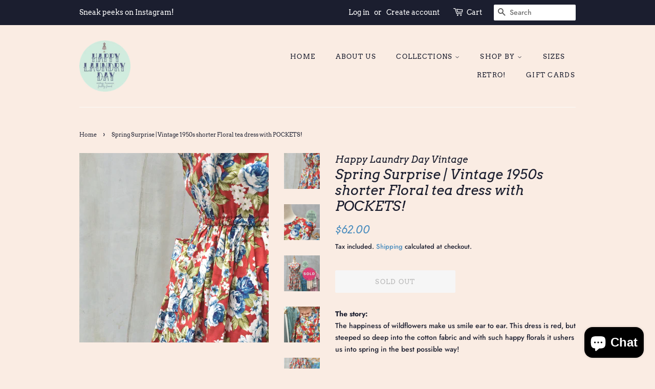

--- FILE ---
content_type: text/html; charset=utf-8
request_url: https://shophappylaundryday.com/products/spring-surprise-vintage-1950s-shorter-floral-tea-dress-with-pockets
body_size: 19159
content:
<!doctype html>
<html class="no-js">
<head>

  <!-- Basic page needs ================================================== -->
  <meta charset="utf-8">
  <meta http-equiv="X-UA-Compatible" content="IE=edge,chrome=1">

  
  <link rel="shortcut icon" href="//shophappylaundryday.com/cdn/shop/files/HLD_Logo__8Feb19_32x32.png?v=1614290974" type="image/png" />
  

  <!-- Title and description ================================================== -->
  <title>
  Spring Surprise | Vintage 1950s shorter Floral tea dress with POCKETS! &ndash; Happy Laundry Day Vintage 
  </title>

  
  <meta name="description" content="The story:The happiness of wildflowers make us smile ear to ear. This dress is red, but steeped so deep into the cotton fabric and with such happy florals it ushers us into spring in the best possible way! It is such a lovely short, comfy length and once again....POCKETS! We are as happy as a lark (though we don&#39;t know">
  

  <!-- Social meta ================================================== -->
  <!-- /snippets/social-meta-tags.liquid -->




<meta property="og:site_name" content="Happy Laundry Day Vintage ">
<meta property="og:url" content="https://shophappylaundryday.com/products/spring-surprise-vintage-1950s-shorter-floral-tea-dress-with-pockets">
<meta property="og:title" content="Spring Surprise | Vintage 1950s shorter Floral tea dress with POCKETS!">
<meta property="og:type" content="product">
<meta property="og:description" content="The story:The happiness of wildflowers make us smile ear to ear. This dress is red, but steeped so deep into the cotton fabric and with such happy florals it ushers us into spring in the best possible way! It is such a lovely short, comfy length and once again....POCKETS! We are as happy as a lark (though we don&#39;t know">

  <meta property="og:price:amount" content="62.00">
  <meta property="og:price:currency" content="SGD">

<meta property="og:image" content="http://shophappylaundryday.com/cdn/shop/products/145540-60e2aec8ad0049bc8a007c92036a84bf_1200x1200.jpg?v=1571752159"><meta property="og:image" content="http://shophappylaundryday.com/cdn/shop/products/145540-a47280b073194dcbb26a520029c15baa_1200x1200.jpg?v=1571752159"><meta property="og:image" content="http://shophappylaundryday.com/cdn/shop/products/145540-929afa4ef410495bba6214194ec2d8bf_1200x1200.jpg?v=1571752159">
<meta property="og:image:secure_url" content="https://shophappylaundryday.com/cdn/shop/products/145540-60e2aec8ad0049bc8a007c92036a84bf_1200x1200.jpg?v=1571752159"><meta property="og:image:secure_url" content="https://shophappylaundryday.com/cdn/shop/products/145540-a47280b073194dcbb26a520029c15baa_1200x1200.jpg?v=1571752159"><meta property="og:image:secure_url" content="https://shophappylaundryday.com/cdn/shop/products/145540-929afa4ef410495bba6214194ec2d8bf_1200x1200.jpg?v=1571752159">


<meta name="twitter:card" content="summary_large_image">
<meta name="twitter:title" content="Spring Surprise | Vintage 1950s shorter Floral tea dress with POCKETS!">
<meta name="twitter:description" content="The story:The happiness of wildflowers make us smile ear to ear. This dress is red, but steeped so deep into the cotton fabric and with such happy florals it ushers us into spring in the best possible way! It is such a lovely short, comfy length and once again....POCKETS! We are as happy as a lark (though we don&#39;t know">


  <!-- Helpers ================================================== -->
  <link rel="canonical" href="https://shophappylaundryday.com/products/spring-surprise-vintage-1950s-shorter-floral-tea-dress-with-pockets">
  <meta name="viewport" content="width=device-width,initial-scale=1">
  <meta name="theme-color" content="#4b8dbe">

  <!-- CSS ================================================== -->
  <link href="//shophappylaundryday.com/cdn/shop/t/6/assets/timber.scss.css?v=61990758226398790451765768373" rel="stylesheet" type="text/css" media="all" />
  <link href="//shophappylaundryday.com/cdn/shop/t/6/assets/theme.scss.css?v=129759050935428123791765768373" rel="stylesheet" type="text/css" media="all" />

  <script>
    window.theme = window.theme || {};

    var theme = {
      strings: {
        addToCart: "Add to Cart",
        soldOut: "Sold Out",
        unavailable: "Unavailable",
        zoomClose: "Close (Esc)",
        zoomPrev: "Previous (Left arrow key)",
        zoomNext: "Next (Right arrow key)",
        addressError: "Error looking up that address",
        addressNoResults: "No results for that address",
        addressQueryLimit: "You have exceeded the Google API usage limit. Consider upgrading to a \u003ca href=\"https:\/\/developers.google.com\/maps\/premium\/usage-limits\"\u003ePremium Plan\u003c\/a\u003e.",
        authError: "There was a problem authenticating your Google Maps API Key."
      },
      settings: {
        // Adding some settings to allow the editor to update correctly when they are changed
        enableWideLayout: false,
        typeAccentTransform: true,
        typeAccentSpacing: true,
        baseFontSize: '14px',
        headerBaseFontSize: '26px',
        accentFontSize: '13px'
      },
      variables: {
        mediaQueryMedium: 'screen and (max-width: 768px)',
        bpSmall: false
      },
      moneyFormat: "${{amount}}"
    }

    document.documentElement.className = document.documentElement.className.replace('no-js', 'supports-js');
  </script>

  <!-- Header hook for plugins ================================================== -->
  <script>window.performance && window.performance.mark && window.performance.mark('shopify.content_for_header.start');</script><meta id="shopify-digital-wallet" name="shopify-digital-wallet" content="/6631817268/digital_wallets/dialog">
<meta name="shopify-checkout-api-token" content="74fd9f8105666dfd8f075defbfc11daf">
<meta id="in-context-paypal-metadata" data-shop-id="6631817268" data-venmo-supported="false" data-environment="production" data-locale="en_US" data-paypal-v4="true" data-currency="SGD">
<link rel="alternate" type="application/json+oembed" href="https://shophappylaundryday.com/products/spring-surprise-vintage-1950s-shorter-floral-tea-dress-with-pockets.oembed">
<script async="async" src="/checkouts/internal/preloads.js?locale=en-SG"></script>
<script id="shopify-features" type="application/json">{"accessToken":"74fd9f8105666dfd8f075defbfc11daf","betas":["rich-media-storefront-analytics"],"domain":"shophappylaundryday.com","predictiveSearch":true,"shopId":6631817268,"locale":"en"}</script>
<script>var Shopify = Shopify || {};
Shopify.shop = "happy-laundry-day-vintage.myshopify.com";
Shopify.locale = "en";
Shopify.currency = {"active":"SGD","rate":"1.0"};
Shopify.country = "SG";
Shopify.theme = {"name":"Minimal","id":36287840308,"schema_name":"Minimal","schema_version":"9.0.3","theme_store_id":380,"role":"main"};
Shopify.theme.handle = "null";
Shopify.theme.style = {"id":null,"handle":null};
Shopify.cdnHost = "shophappylaundryday.com/cdn";
Shopify.routes = Shopify.routes || {};
Shopify.routes.root = "/";</script>
<script type="module">!function(o){(o.Shopify=o.Shopify||{}).modules=!0}(window);</script>
<script>!function(o){function n(){var o=[];function n(){o.push(Array.prototype.slice.apply(arguments))}return n.q=o,n}var t=o.Shopify=o.Shopify||{};t.loadFeatures=n(),t.autoloadFeatures=n()}(window);</script>
<script id="shop-js-analytics" type="application/json">{"pageType":"product"}</script>
<script defer="defer" async type="module" src="//shophappylaundryday.com/cdn/shopifycloud/shop-js/modules/v2/client.init-shop-cart-sync_BT-GjEfc.en.esm.js"></script>
<script defer="defer" async type="module" src="//shophappylaundryday.com/cdn/shopifycloud/shop-js/modules/v2/chunk.common_D58fp_Oc.esm.js"></script>
<script defer="defer" async type="module" src="//shophappylaundryday.com/cdn/shopifycloud/shop-js/modules/v2/chunk.modal_xMitdFEc.esm.js"></script>
<script type="module">
  await import("//shophappylaundryday.com/cdn/shopifycloud/shop-js/modules/v2/client.init-shop-cart-sync_BT-GjEfc.en.esm.js");
await import("//shophappylaundryday.com/cdn/shopifycloud/shop-js/modules/v2/chunk.common_D58fp_Oc.esm.js");
await import("//shophappylaundryday.com/cdn/shopifycloud/shop-js/modules/v2/chunk.modal_xMitdFEc.esm.js");

  window.Shopify.SignInWithShop?.initShopCartSync?.({"fedCMEnabled":true,"windoidEnabled":true});

</script>
<script id="__st">var __st={"a":6631817268,"offset":28800,"reqid":"ee6826cd-a0ec-4139-a11f-9ff7d20cd6ca-1769306019","pageurl":"shophappylaundryday.com\/products\/spring-surprise-vintage-1950s-shorter-floral-tea-dress-with-pockets","u":"40847a5bc8ab","p":"product","rtyp":"product","rid":1562813726772};</script>
<script>window.ShopifyPaypalV4VisibilityTracking = true;</script>
<script id="captcha-bootstrap">!function(){'use strict';const t='contact',e='account',n='new_comment',o=[[t,t],['blogs',n],['comments',n],[t,'customer']],c=[[e,'customer_login'],[e,'guest_login'],[e,'recover_customer_password'],[e,'create_customer']],r=t=>t.map((([t,e])=>`form[action*='/${t}']:not([data-nocaptcha='true']) input[name='form_type'][value='${e}']`)).join(','),a=t=>()=>t?[...document.querySelectorAll(t)].map((t=>t.form)):[];function s(){const t=[...o],e=r(t);return a(e)}const i='password',u='form_key',d=['recaptcha-v3-token','g-recaptcha-response','h-captcha-response',i],f=()=>{try{return window.sessionStorage}catch{return}},m='__shopify_v',_=t=>t.elements[u];function p(t,e,n=!1){try{const o=window.sessionStorage,c=JSON.parse(o.getItem(e)),{data:r}=function(t){const{data:e,action:n}=t;return t[m]||n?{data:e,action:n}:{data:t,action:n}}(c);for(const[e,n]of Object.entries(r))t.elements[e]&&(t.elements[e].value=n);n&&o.removeItem(e)}catch(o){console.error('form repopulation failed',{error:o})}}const l='form_type',E='cptcha';function T(t){t.dataset[E]=!0}const w=window,h=w.document,L='Shopify',v='ce_forms',y='captcha';let A=!1;((t,e)=>{const n=(g='f06e6c50-85a8-45c8-87d0-21a2b65856fe',I='https://cdn.shopify.com/shopifycloud/storefront-forms-hcaptcha/ce_storefront_forms_captcha_hcaptcha.v1.5.2.iife.js',D={infoText:'Protected by hCaptcha',privacyText:'Privacy',termsText:'Terms'},(t,e,n)=>{const o=w[L][v],c=o.bindForm;if(c)return c(t,g,e,D).then(n);var r;o.q.push([[t,g,e,D],n]),r=I,A||(h.body.append(Object.assign(h.createElement('script'),{id:'captcha-provider',async:!0,src:r})),A=!0)});var g,I,D;w[L]=w[L]||{},w[L][v]=w[L][v]||{},w[L][v].q=[],w[L][y]=w[L][y]||{},w[L][y].protect=function(t,e){n(t,void 0,e),T(t)},Object.freeze(w[L][y]),function(t,e,n,w,h,L){const[v,y,A,g]=function(t,e,n){const i=e?o:[],u=t?c:[],d=[...i,...u],f=r(d),m=r(i),_=r(d.filter((([t,e])=>n.includes(e))));return[a(f),a(m),a(_),s()]}(w,h,L),I=t=>{const e=t.target;return e instanceof HTMLFormElement?e:e&&e.form},D=t=>v().includes(t);t.addEventListener('submit',(t=>{const e=I(t);if(!e)return;const n=D(e)&&!e.dataset.hcaptchaBound&&!e.dataset.recaptchaBound,o=_(e),c=g().includes(e)&&(!o||!o.value);(n||c)&&t.preventDefault(),c&&!n&&(function(t){try{if(!f())return;!function(t){const e=f();if(!e)return;const n=_(t);if(!n)return;const o=n.value;o&&e.removeItem(o)}(t);const e=Array.from(Array(32),(()=>Math.random().toString(36)[2])).join('');!function(t,e){_(t)||t.append(Object.assign(document.createElement('input'),{type:'hidden',name:u})),t.elements[u].value=e}(t,e),function(t,e){const n=f();if(!n)return;const o=[...t.querySelectorAll(`input[type='${i}']`)].map((({name:t})=>t)),c=[...d,...o],r={};for(const[a,s]of new FormData(t).entries())c.includes(a)||(r[a]=s);n.setItem(e,JSON.stringify({[m]:1,action:t.action,data:r}))}(t,e)}catch(e){console.error('failed to persist form',e)}}(e),e.submit())}));const S=(t,e)=>{t&&!t.dataset[E]&&(n(t,e.some((e=>e===t))),T(t))};for(const o of['focusin','change'])t.addEventListener(o,(t=>{const e=I(t);D(e)&&S(e,y())}));const B=e.get('form_key'),M=e.get(l),P=B&&M;t.addEventListener('DOMContentLoaded',(()=>{const t=y();if(P)for(const e of t)e.elements[l].value===M&&p(e,B);[...new Set([...A(),...v().filter((t=>'true'===t.dataset.shopifyCaptcha))])].forEach((e=>S(e,t)))}))}(h,new URLSearchParams(w.location.search),n,t,e,['guest_login'])})(!0,!0)}();</script>
<script integrity="sha256-4kQ18oKyAcykRKYeNunJcIwy7WH5gtpwJnB7kiuLZ1E=" data-source-attribution="shopify.loadfeatures" defer="defer" src="//shophappylaundryday.com/cdn/shopifycloud/storefront/assets/storefront/load_feature-a0a9edcb.js" crossorigin="anonymous"></script>
<script data-source-attribution="shopify.dynamic_checkout.dynamic.init">var Shopify=Shopify||{};Shopify.PaymentButton=Shopify.PaymentButton||{isStorefrontPortableWallets:!0,init:function(){window.Shopify.PaymentButton.init=function(){};var t=document.createElement("script");t.src="https://shophappylaundryday.com/cdn/shopifycloud/portable-wallets/latest/portable-wallets.en.js",t.type="module",document.head.appendChild(t)}};
</script>
<script data-source-attribution="shopify.dynamic_checkout.buyer_consent">
  function portableWalletsHideBuyerConsent(e){var t=document.getElementById("shopify-buyer-consent"),n=document.getElementById("shopify-subscription-policy-button");t&&n&&(t.classList.add("hidden"),t.setAttribute("aria-hidden","true"),n.removeEventListener("click",e))}function portableWalletsShowBuyerConsent(e){var t=document.getElementById("shopify-buyer-consent"),n=document.getElementById("shopify-subscription-policy-button");t&&n&&(t.classList.remove("hidden"),t.removeAttribute("aria-hidden"),n.addEventListener("click",e))}window.Shopify?.PaymentButton&&(window.Shopify.PaymentButton.hideBuyerConsent=portableWalletsHideBuyerConsent,window.Shopify.PaymentButton.showBuyerConsent=portableWalletsShowBuyerConsent);
</script>
<script>
  function portableWalletsCleanup(e){e&&e.src&&console.error("Failed to load portable wallets script "+e.src);var t=document.querySelectorAll("shopify-accelerated-checkout .shopify-payment-button__skeleton, shopify-accelerated-checkout-cart .wallet-cart-button__skeleton"),e=document.getElementById("shopify-buyer-consent");for(let e=0;e<t.length;e++)t[e].remove();e&&e.remove()}function portableWalletsNotLoadedAsModule(e){e instanceof ErrorEvent&&"string"==typeof e.message&&e.message.includes("import.meta")&&"string"==typeof e.filename&&e.filename.includes("portable-wallets")&&(window.removeEventListener("error",portableWalletsNotLoadedAsModule),window.Shopify.PaymentButton.failedToLoad=e,"loading"===document.readyState?document.addEventListener("DOMContentLoaded",window.Shopify.PaymentButton.init):window.Shopify.PaymentButton.init())}window.addEventListener("error",portableWalletsNotLoadedAsModule);
</script>

<script type="module" src="https://shophappylaundryday.com/cdn/shopifycloud/portable-wallets/latest/portable-wallets.en.js" onError="portableWalletsCleanup(this)" crossorigin="anonymous"></script>
<script nomodule>
  document.addEventListener("DOMContentLoaded", portableWalletsCleanup);
</script>

<link id="shopify-accelerated-checkout-styles" rel="stylesheet" media="screen" href="https://shophappylaundryday.com/cdn/shopifycloud/portable-wallets/latest/accelerated-checkout-backwards-compat.css" crossorigin="anonymous">
<style id="shopify-accelerated-checkout-cart">
        #shopify-buyer-consent {
  margin-top: 1em;
  display: inline-block;
  width: 100%;
}

#shopify-buyer-consent.hidden {
  display: none;
}

#shopify-subscription-policy-button {
  background: none;
  border: none;
  padding: 0;
  text-decoration: underline;
  font-size: inherit;
  cursor: pointer;
}

#shopify-subscription-policy-button::before {
  box-shadow: none;
}

      </style>

<script>window.performance && window.performance.mark && window.performance.mark('shopify.content_for_header.end');</script>

  <script src="//shophappylaundryday.com/cdn/shop/t/6/assets/jquery-2.2.3.min.js?v=58211863146907186831549520976" type="text/javascript"></script>

  <script src="//shophappylaundryday.com/cdn/shop/t/6/assets/lazysizes.min.js?v=177476512571513845041549520976" async="async"></script>

  
  

<script src="https://cdn.shopify.com/extensions/e8878072-2f6b-4e89-8082-94b04320908d/inbox-1254/assets/inbox-chat-loader.js" type="text/javascript" defer="defer"></script>
<link href="https://monorail-edge.shopifysvc.com" rel="dns-prefetch">
<script>(function(){if ("sendBeacon" in navigator && "performance" in window) {try {var session_token_from_headers = performance.getEntriesByType('navigation')[0].serverTiming.find(x => x.name == '_s').description;} catch {var session_token_from_headers = undefined;}var session_cookie_matches = document.cookie.match(/_shopify_s=([^;]*)/);var session_token_from_cookie = session_cookie_matches && session_cookie_matches.length === 2 ? session_cookie_matches[1] : "";var session_token = session_token_from_headers || session_token_from_cookie || "";function handle_abandonment_event(e) {var entries = performance.getEntries().filter(function(entry) {return /monorail-edge.shopifysvc.com/.test(entry.name);});if (!window.abandonment_tracked && entries.length === 0) {window.abandonment_tracked = true;var currentMs = Date.now();var navigation_start = performance.timing.navigationStart;var payload = {shop_id: 6631817268,url: window.location.href,navigation_start,duration: currentMs - navigation_start,session_token,page_type: "product"};window.navigator.sendBeacon("https://monorail-edge.shopifysvc.com/v1/produce", JSON.stringify({schema_id: "online_store_buyer_site_abandonment/1.1",payload: payload,metadata: {event_created_at_ms: currentMs,event_sent_at_ms: currentMs}}));}}window.addEventListener('pagehide', handle_abandonment_event);}}());</script>
<script id="web-pixels-manager-setup">(function e(e,d,r,n,o){if(void 0===o&&(o={}),!Boolean(null===(a=null===(i=window.Shopify)||void 0===i?void 0:i.analytics)||void 0===a?void 0:a.replayQueue)){var i,a;window.Shopify=window.Shopify||{};var t=window.Shopify;t.analytics=t.analytics||{};var s=t.analytics;s.replayQueue=[],s.publish=function(e,d,r){return s.replayQueue.push([e,d,r]),!0};try{self.performance.mark("wpm:start")}catch(e){}var l=function(){var e={modern:/Edge?\/(1{2}[4-9]|1[2-9]\d|[2-9]\d{2}|\d{4,})\.\d+(\.\d+|)|Firefox\/(1{2}[4-9]|1[2-9]\d|[2-9]\d{2}|\d{4,})\.\d+(\.\d+|)|Chrom(ium|e)\/(9{2}|\d{3,})\.\d+(\.\d+|)|(Maci|X1{2}).+ Version\/(15\.\d+|(1[6-9]|[2-9]\d|\d{3,})\.\d+)([,.]\d+|)( \(\w+\)|)( Mobile\/\w+|) Safari\/|Chrome.+OPR\/(9{2}|\d{3,})\.\d+\.\d+|(CPU[ +]OS|iPhone[ +]OS|CPU[ +]iPhone|CPU IPhone OS|CPU iPad OS)[ +]+(15[._]\d+|(1[6-9]|[2-9]\d|\d{3,})[._]\d+)([._]\d+|)|Android:?[ /-](13[3-9]|1[4-9]\d|[2-9]\d{2}|\d{4,})(\.\d+|)(\.\d+|)|Android.+Firefox\/(13[5-9]|1[4-9]\d|[2-9]\d{2}|\d{4,})\.\d+(\.\d+|)|Android.+Chrom(ium|e)\/(13[3-9]|1[4-9]\d|[2-9]\d{2}|\d{4,})\.\d+(\.\d+|)|SamsungBrowser\/([2-9]\d|\d{3,})\.\d+/,legacy:/Edge?\/(1[6-9]|[2-9]\d|\d{3,})\.\d+(\.\d+|)|Firefox\/(5[4-9]|[6-9]\d|\d{3,})\.\d+(\.\d+|)|Chrom(ium|e)\/(5[1-9]|[6-9]\d|\d{3,})\.\d+(\.\d+|)([\d.]+$|.*Safari\/(?![\d.]+ Edge\/[\d.]+$))|(Maci|X1{2}).+ Version\/(10\.\d+|(1[1-9]|[2-9]\d|\d{3,})\.\d+)([,.]\d+|)( \(\w+\)|)( Mobile\/\w+|) Safari\/|Chrome.+OPR\/(3[89]|[4-9]\d|\d{3,})\.\d+\.\d+|(CPU[ +]OS|iPhone[ +]OS|CPU[ +]iPhone|CPU IPhone OS|CPU iPad OS)[ +]+(10[._]\d+|(1[1-9]|[2-9]\d|\d{3,})[._]\d+)([._]\d+|)|Android:?[ /-](13[3-9]|1[4-9]\d|[2-9]\d{2}|\d{4,})(\.\d+|)(\.\d+|)|Mobile Safari.+OPR\/([89]\d|\d{3,})\.\d+\.\d+|Android.+Firefox\/(13[5-9]|1[4-9]\d|[2-9]\d{2}|\d{4,})\.\d+(\.\d+|)|Android.+Chrom(ium|e)\/(13[3-9]|1[4-9]\d|[2-9]\d{2}|\d{4,})\.\d+(\.\d+|)|Android.+(UC? ?Browser|UCWEB|U3)[ /]?(15\.([5-9]|\d{2,})|(1[6-9]|[2-9]\d|\d{3,})\.\d+)\.\d+|SamsungBrowser\/(5\.\d+|([6-9]|\d{2,})\.\d+)|Android.+MQ{2}Browser\/(14(\.(9|\d{2,})|)|(1[5-9]|[2-9]\d|\d{3,})(\.\d+|))(\.\d+|)|K[Aa][Ii]OS\/(3\.\d+|([4-9]|\d{2,})\.\d+)(\.\d+|)/},d=e.modern,r=e.legacy,n=navigator.userAgent;return n.match(d)?"modern":n.match(r)?"legacy":"unknown"}(),u="modern"===l?"modern":"legacy",c=(null!=n?n:{modern:"",legacy:""})[u],f=function(e){return[e.baseUrl,"/wpm","/b",e.hashVersion,"modern"===e.buildTarget?"m":"l",".js"].join("")}({baseUrl:d,hashVersion:r,buildTarget:u}),m=function(e){var d=e.version,r=e.bundleTarget,n=e.surface,o=e.pageUrl,i=e.monorailEndpoint;return{emit:function(e){var a=e.status,t=e.errorMsg,s=(new Date).getTime(),l=JSON.stringify({metadata:{event_sent_at_ms:s},events:[{schema_id:"web_pixels_manager_load/3.1",payload:{version:d,bundle_target:r,page_url:o,status:a,surface:n,error_msg:t},metadata:{event_created_at_ms:s}}]});if(!i)return console&&console.warn&&console.warn("[Web Pixels Manager] No Monorail endpoint provided, skipping logging."),!1;try{return self.navigator.sendBeacon.bind(self.navigator)(i,l)}catch(e){}var u=new XMLHttpRequest;try{return u.open("POST",i,!0),u.setRequestHeader("Content-Type","text/plain"),u.send(l),!0}catch(e){return console&&console.warn&&console.warn("[Web Pixels Manager] Got an unhandled error while logging to Monorail."),!1}}}}({version:r,bundleTarget:l,surface:e.surface,pageUrl:self.location.href,monorailEndpoint:e.monorailEndpoint});try{o.browserTarget=l,function(e){var d=e.src,r=e.async,n=void 0===r||r,o=e.onload,i=e.onerror,a=e.sri,t=e.scriptDataAttributes,s=void 0===t?{}:t,l=document.createElement("script"),u=document.querySelector("head"),c=document.querySelector("body");if(l.async=n,l.src=d,a&&(l.integrity=a,l.crossOrigin="anonymous"),s)for(var f in s)if(Object.prototype.hasOwnProperty.call(s,f))try{l.dataset[f]=s[f]}catch(e){}if(o&&l.addEventListener("load",o),i&&l.addEventListener("error",i),u)u.appendChild(l);else{if(!c)throw new Error("Did not find a head or body element to append the script");c.appendChild(l)}}({src:f,async:!0,onload:function(){if(!function(){var e,d;return Boolean(null===(d=null===(e=window.Shopify)||void 0===e?void 0:e.analytics)||void 0===d?void 0:d.initialized)}()){var d=window.webPixelsManager.init(e)||void 0;if(d){var r=window.Shopify.analytics;r.replayQueue.forEach((function(e){var r=e[0],n=e[1],o=e[2];d.publishCustomEvent(r,n,o)})),r.replayQueue=[],r.publish=d.publishCustomEvent,r.visitor=d.visitor,r.initialized=!0}}},onerror:function(){return m.emit({status:"failed",errorMsg:"".concat(f," has failed to load")})},sri:function(e){var d=/^sha384-[A-Za-z0-9+/=]+$/;return"string"==typeof e&&d.test(e)}(c)?c:"",scriptDataAttributes:o}),m.emit({status:"loading"})}catch(e){m.emit({status:"failed",errorMsg:(null==e?void 0:e.message)||"Unknown error"})}}})({shopId: 6631817268,storefrontBaseUrl: "https://shophappylaundryday.com",extensionsBaseUrl: "https://extensions.shopifycdn.com/cdn/shopifycloud/web-pixels-manager",monorailEndpoint: "https://monorail-edge.shopifysvc.com/unstable/produce_batch",surface: "storefront-renderer",enabledBetaFlags: ["2dca8a86"],webPixelsConfigList: [{"id":"shopify-app-pixel","configuration":"{}","eventPayloadVersion":"v1","runtimeContext":"STRICT","scriptVersion":"0450","apiClientId":"shopify-pixel","type":"APP","privacyPurposes":["ANALYTICS","MARKETING"]},{"id":"shopify-custom-pixel","eventPayloadVersion":"v1","runtimeContext":"LAX","scriptVersion":"0450","apiClientId":"shopify-pixel","type":"CUSTOM","privacyPurposes":["ANALYTICS","MARKETING"]}],isMerchantRequest: false,initData: {"shop":{"name":"Happy Laundry Day Vintage ","paymentSettings":{"currencyCode":"SGD"},"myshopifyDomain":"happy-laundry-day-vintage.myshopify.com","countryCode":"SG","storefrontUrl":"https:\/\/shophappylaundryday.com"},"customer":null,"cart":null,"checkout":null,"productVariants":[{"price":{"amount":62.0,"currencyCode":"SGD"},"product":{"title":"Spring Surprise | Vintage 1950s shorter Floral tea dress with POCKETS!","vendor":"Happy Laundry Day Vintage","id":"1562813726772","untranslatedTitle":"Spring Surprise | Vintage 1950s shorter Floral tea dress with POCKETS!","url":"\/products\/spring-surprise-vintage-1950s-shorter-floral-tea-dress-with-pockets","type":""},"id":"14049328300084","image":{"src":"\/\/shophappylaundryday.com\/cdn\/shop\/products\/145540-60e2aec8ad0049bc8a007c92036a84bf.jpg?v=1571752159"},"sku":"","title":"Default Title","untranslatedTitle":"Default Title"}],"purchasingCompany":null},},"https://shophappylaundryday.com/cdn","fcfee988w5aeb613cpc8e4bc33m6693e112",{"modern":"","legacy":""},{"shopId":"6631817268","storefrontBaseUrl":"https:\/\/shophappylaundryday.com","extensionBaseUrl":"https:\/\/extensions.shopifycdn.com\/cdn\/shopifycloud\/web-pixels-manager","surface":"storefront-renderer","enabledBetaFlags":"[\"2dca8a86\"]","isMerchantRequest":"false","hashVersion":"fcfee988w5aeb613cpc8e4bc33m6693e112","publish":"custom","events":"[[\"page_viewed\",{}],[\"product_viewed\",{\"productVariant\":{\"price\":{\"amount\":62.0,\"currencyCode\":\"SGD\"},\"product\":{\"title\":\"Spring Surprise | Vintage 1950s shorter Floral tea dress with POCKETS!\",\"vendor\":\"Happy Laundry Day Vintage\",\"id\":\"1562813726772\",\"untranslatedTitle\":\"Spring Surprise | Vintage 1950s shorter Floral tea dress with POCKETS!\",\"url\":\"\/products\/spring-surprise-vintage-1950s-shorter-floral-tea-dress-with-pockets\",\"type\":\"\"},\"id\":\"14049328300084\",\"image\":{\"src\":\"\/\/shophappylaundryday.com\/cdn\/shop\/products\/145540-60e2aec8ad0049bc8a007c92036a84bf.jpg?v=1571752159\"},\"sku\":\"\",\"title\":\"Default Title\",\"untranslatedTitle\":\"Default Title\"}}]]"});</script><script>
  window.ShopifyAnalytics = window.ShopifyAnalytics || {};
  window.ShopifyAnalytics.meta = window.ShopifyAnalytics.meta || {};
  window.ShopifyAnalytics.meta.currency = 'SGD';
  var meta = {"product":{"id":1562813726772,"gid":"gid:\/\/shopify\/Product\/1562813726772","vendor":"Happy Laundry Day Vintage","type":"","handle":"spring-surprise-vintage-1950s-shorter-floral-tea-dress-with-pockets","variants":[{"id":14049328300084,"price":6200,"name":"Spring Surprise | Vintage 1950s shorter Floral tea dress with POCKETS!","public_title":null,"sku":""}],"remote":false},"page":{"pageType":"product","resourceType":"product","resourceId":1562813726772,"requestId":"ee6826cd-a0ec-4139-a11f-9ff7d20cd6ca-1769306019"}};
  for (var attr in meta) {
    window.ShopifyAnalytics.meta[attr] = meta[attr];
  }
</script>
<script class="analytics">
  (function () {
    var customDocumentWrite = function(content) {
      var jquery = null;

      if (window.jQuery) {
        jquery = window.jQuery;
      } else if (window.Checkout && window.Checkout.$) {
        jquery = window.Checkout.$;
      }

      if (jquery) {
        jquery('body').append(content);
      }
    };

    var hasLoggedConversion = function(token) {
      if (token) {
        return document.cookie.indexOf('loggedConversion=' + token) !== -1;
      }
      return false;
    }

    var setCookieIfConversion = function(token) {
      if (token) {
        var twoMonthsFromNow = new Date(Date.now());
        twoMonthsFromNow.setMonth(twoMonthsFromNow.getMonth() + 2);

        document.cookie = 'loggedConversion=' + token + '; expires=' + twoMonthsFromNow;
      }
    }

    var trekkie = window.ShopifyAnalytics.lib = window.trekkie = window.trekkie || [];
    if (trekkie.integrations) {
      return;
    }
    trekkie.methods = [
      'identify',
      'page',
      'ready',
      'track',
      'trackForm',
      'trackLink'
    ];
    trekkie.factory = function(method) {
      return function() {
        var args = Array.prototype.slice.call(arguments);
        args.unshift(method);
        trekkie.push(args);
        return trekkie;
      };
    };
    for (var i = 0; i < trekkie.methods.length; i++) {
      var key = trekkie.methods[i];
      trekkie[key] = trekkie.factory(key);
    }
    trekkie.load = function(config) {
      trekkie.config = config || {};
      trekkie.config.initialDocumentCookie = document.cookie;
      var first = document.getElementsByTagName('script')[0];
      var script = document.createElement('script');
      script.type = 'text/javascript';
      script.onerror = function(e) {
        var scriptFallback = document.createElement('script');
        scriptFallback.type = 'text/javascript';
        scriptFallback.onerror = function(error) {
                var Monorail = {
      produce: function produce(monorailDomain, schemaId, payload) {
        var currentMs = new Date().getTime();
        var event = {
          schema_id: schemaId,
          payload: payload,
          metadata: {
            event_created_at_ms: currentMs,
            event_sent_at_ms: currentMs
          }
        };
        return Monorail.sendRequest("https://" + monorailDomain + "/v1/produce", JSON.stringify(event));
      },
      sendRequest: function sendRequest(endpointUrl, payload) {
        // Try the sendBeacon API
        if (window && window.navigator && typeof window.navigator.sendBeacon === 'function' && typeof window.Blob === 'function' && !Monorail.isIos12()) {
          var blobData = new window.Blob([payload], {
            type: 'text/plain'
          });

          if (window.navigator.sendBeacon(endpointUrl, blobData)) {
            return true;
          } // sendBeacon was not successful

        } // XHR beacon

        var xhr = new XMLHttpRequest();

        try {
          xhr.open('POST', endpointUrl);
          xhr.setRequestHeader('Content-Type', 'text/plain');
          xhr.send(payload);
        } catch (e) {
          console.log(e);
        }

        return false;
      },
      isIos12: function isIos12() {
        return window.navigator.userAgent.lastIndexOf('iPhone; CPU iPhone OS 12_') !== -1 || window.navigator.userAgent.lastIndexOf('iPad; CPU OS 12_') !== -1;
      }
    };
    Monorail.produce('monorail-edge.shopifysvc.com',
      'trekkie_storefront_load_errors/1.1',
      {shop_id: 6631817268,
      theme_id: 36287840308,
      app_name: "storefront",
      context_url: window.location.href,
      source_url: "//shophappylaundryday.com/cdn/s/trekkie.storefront.8d95595f799fbf7e1d32231b9a28fd43b70c67d3.min.js"});

        };
        scriptFallback.async = true;
        scriptFallback.src = '//shophappylaundryday.com/cdn/s/trekkie.storefront.8d95595f799fbf7e1d32231b9a28fd43b70c67d3.min.js';
        first.parentNode.insertBefore(scriptFallback, first);
      };
      script.async = true;
      script.src = '//shophappylaundryday.com/cdn/s/trekkie.storefront.8d95595f799fbf7e1d32231b9a28fd43b70c67d3.min.js';
      first.parentNode.insertBefore(script, first);
    };
    trekkie.load(
      {"Trekkie":{"appName":"storefront","development":false,"defaultAttributes":{"shopId":6631817268,"isMerchantRequest":null,"themeId":36287840308,"themeCityHash":"17446704356868579732","contentLanguage":"en","currency":"SGD","eventMetadataId":"bcaf7736-01b2-4621-bcce-e696e08deaca"},"isServerSideCookieWritingEnabled":true,"monorailRegion":"shop_domain","enabledBetaFlags":["65f19447"]},"Session Attribution":{},"S2S":{"facebookCapiEnabled":false,"source":"trekkie-storefront-renderer","apiClientId":580111}}
    );

    var loaded = false;
    trekkie.ready(function() {
      if (loaded) return;
      loaded = true;

      window.ShopifyAnalytics.lib = window.trekkie;

      var originalDocumentWrite = document.write;
      document.write = customDocumentWrite;
      try { window.ShopifyAnalytics.merchantGoogleAnalytics.call(this); } catch(error) {};
      document.write = originalDocumentWrite;

      window.ShopifyAnalytics.lib.page(null,{"pageType":"product","resourceType":"product","resourceId":1562813726772,"requestId":"ee6826cd-a0ec-4139-a11f-9ff7d20cd6ca-1769306019","shopifyEmitted":true});

      var match = window.location.pathname.match(/checkouts\/(.+)\/(thank_you|post_purchase)/)
      var token = match? match[1]: undefined;
      if (!hasLoggedConversion(token)) {
        setCookieIfConversion(token);
        window.ShopifyAnalytics.lib.track("Viewed Product",{"currency":"SGD","variantId":14049328300084,"productId":1562813726772,"productGid":"gid:\/\/shopify\/Product\/1562813726772","name":"Spring Surprise | Vintage 1950s shorter Floral tea dress with POCKETS!","price":"62.00","sku":"","brand":"Happy Laundry Day Vintage","variant":null,"category":"","nonInteraction":true,"remote":false},undefined,undefined,{"shopifyEmitted":true});
      window.ShopifyAnalytics.lib.track("monorail:\/\/trekkie_storefront_viewed_product\/1.1",{"currency":"SGD","variantId":14049328300084,"productId":1562813726772,"productGid":"gid:\/\/shopify\/Product\/1562813726772","name":"Spring Surprise | Vintage 1950s shorter Floral tea dress with POCKETS!","price":"62.00","sku":"","brand":"Happy Laundry Day Vintage","variant":null,"category":"","nonInteraction":true,"remote":false,"referer":"https:\/\/shophappylaundryday.com\/products\/spring-surprise-vintage-1950s-shorter-floral-tea-dress-with-pockets"});
      }
    });


        var eventsListenerScript = document.createElement('script');
        eventsListenerScript.async = true;
        eventsListenerScript.src = "//shophappylaundryday.com/cdn/shopifycloud/storefront/assets/shop_events_listener-3da45d37.js";
        document.getElementsByTagName('head')[0].appendChild(eventsListenerScript);

})();</script>
<script
  defer
  src="https://shophappylaundryday.com/cdn/shopifycloud/perf-kit/shopify-perf-kit-3.0.4.min.js"
  data-application="storefront-renderer"
  data-shop-id="6631817268"
  data-render-region="gcp-us-east1"
  data-page-type="product"
  data-theme-instance-id="36287840308"
  data-theme-name="Minimal"
  data-theme-version="9.0.3"
  data-monorail-region="shop_domain"
  data-resource-timing-sampling-rate="10"
  data-shs="true"
  data-shs-beacon="true"
  data-shs-export-with-fetch="true"
  data-shs-logs-sample-rate="1"
  data-shs-beacon-endpoint="https://shophappylaundryday.com/api/collect"
></script>
</head>

<body id="spring-surprise-vintage-1950s-shorter-floral-tea-dress-with-pockets" class="template-product" >

  <div id="shopify-section-header" class="shopify-section"><style>
  .logo__image-wrapper {
    max-width: 100px;
  }
  /*================= If logo is above navigation ================== */
  

  /*============ If logo is on the same line as navigation ============ */
  
    .site-header .grid--full {
      border-bottom: 1px solid #faf9f7;
      padding-bottom: 30px;
    }
  


  
    @media screen and (min-width: 769px) {
      .site-nav {
        text-align: right!important;
      }
    }
  
</style>

<div data-section-id="header" data-section-type="header-section">
  <div class="header-bar">
    <div class="wrapper medium-down--hide">
      <div class="post-large--display-table">

        
          <div class="header-bar__left post-large--display-table-cell">

            

            

            
              <div class="header-bar__module header-bar__message">
                
                  <a href="https://instagram.com/happylaundryday">
                
                  Sneak peeks on Instagram!
                
                  </a>
                
              </div>
            

          </div>
        

        <div class="header-bar__right post-large--display-table-cell">

          
            <ul class="header-bar__module header-bar__module--list">
              
                <li>
                  <a href="/account/login" id="customer_login_link">Log in</a>
                </li>
                <li>or</li>
                <li>
                  <a href="/account/register" id="customer_register_link">Create account</a>
                </li>
              
            </ul>
          

          <div class="header-bar__module">
            <span class="header-bar__sep" aria-hidden="true"></span>
            <a href="/cart" class="cart-page-link">
              <span class="icon icon-cart header-bar__cart-icon" aria-hidden="true"></span>
            </a>
          </div>

          <div class="header-bar__module">
            <a href="/cart" class="cart-page-link">
              Cart
              <span class="cart-count header-bar__cart-count hidden-count">0</span>
            </a>
          </div>

          
            
              <div class="header-bar__module header-bar__search">
                


  <form action="/search" method="get" class="header-bar__search-form clearfix" role="search">
    
    <button type="submit" class="btn btn--search icon-fallback-text header-bar__search-submit">
      <span class="icon icon-search" aria-hidden="true"></span>
      <span class="fallback-text">Search</span>
    </button>
    <input type="search" name="q" value="" aria-label="Search" class="header-bar__search-input" placeholder="Search">
  </form>


              </div>
            
          

        </div>
      </div>
    </div>

    <div class="wrapper post-large--hide announcement-bar--mobile">
      
        
          <a href="https://instagram.com/happylaundryday">
        
          <span>Sneak peeks on Instagram!</span>
        
          </a>
        
      
    </div>

    <div class="wrapper post-large--hide">
      
        <button type="button" class="mobile-nav-trigger" id="MobileNavTrigger" aria-controls="MobileNav" aria-expanded="false">
          <span class="icon icon-hamburger" aria-hidden="true"></span>
          Menu
        </button>
      
      <a href="/cart" class="cart-page-link mobile-cart-page-link">
        <span class="icon icon-cart header-bar__cart-icon" aria-hidden="true"></span>
        Cart <span class="cart-count hidden-count">0</span>
      </a>
    </div>
    <nav role="navigation">
  <ul id="MobileNav" class="mobile-nav post-large--hide">
    
      
        <li class="mobile-nav__link">
          <a
            href="/"
            class="mobile-nav"
            >
            Home
          </a>
        </li>
      
    
      
        <li class="mobile-nav__link">
          <a
            href="/pages/about-us"
            class="mobile-nav"
            >
            About us 
          </a>
        </li>
      
    
      
        
        <li class="mobile-nav__link" aria-haspopup="true">
          <a
            href="#"
            class="mobile-nav__sublist-trigger"
            aria-controls="MobileNav-Parent-3"
            aria-expanded="false">
            Collections
            <span class="icon-fallback-text mobile-nav__sublist-expand" aria-hidden="true">
  <span class="icon icon-plus" aria-hidden="true"></span>
  <span class="fallback-text">+</span>
</span>
<span class="icon-fallback-text mobile-nav__sublist-contract" aria-hidden="true">
  <span class="icon icon-minus" aria-hidden="true"></span>
  <span class="fallback-text">-</span>
</span>

          </a>
          <ul
            id="MobileNav-Parent-3"
            class="mobile-nav__sublist">
            
            
              
                <li class="mobile-nav__sublist-link">
                  <a
                    href="/collections/must-haves/Must-Have"
                    >
                    Must-Have
                  </a>
                </li>
              
            
              
                <li class="mobile-nav__sublist-link">
                  <a
                    href="/collections/sale"
                    >
                    Sale 
                  </a>
                </li>
              
            
              
                <li class="mobile-nav__sublist-link">
                  <a
                    href="/collections/sold"
                    >
                    Sold 
                  </a>
                </li>
              
            
              
                
                <li class="mobile-nav__sublist-link">
                  <a
                    href="/collections/dress"
                    class="mobile-nav__sublist-trigger"
                    aria-controls="MobileNav-Child-3-4"
                    aria-expanded="false"
                    >
                    Dress
                    <span class="icon-fallback-text mobile-nav__sublist-expand" aria-hidden="true">
  <span class="icon icon-plus" aria-hidden="true"></span>
  <span class="fallback-text">+</span>
</span>
<span class="icon-fallback-text mobile-nav__sublist-contract" aria-hidden="true">
  <span class="icon icon-minus" aria-hidden="true"></span>
  <span class="fallback-text">-</span>
</span>

                  </a>
                  <ul
                    id="MobileNav-Child-3-4"
                    class="mobile-nav__sublist mobile-nav__sublist--grandchilds">
                    
                      <li class="mobile-nav__sublist-link">
                        <a
                          href="/collections/dress"
                          >
                          All Dresses
                        </a>
                      </li>
                    
                      <li class="mobile-nav__sublist-link">
                        <a
                          href="/collections/maxi-dresses"
                          >
                          Maxi Dress
                        </a>
                      </li>
                    
                      <li class="mobile-nav__sublist-link">
                        <a
                          href="/collections/midi-dresses"
                          >
                          Midi Dress
                        </a>
                      </li>
                    
                      <li class="mobile-nav__sublist-link">
                        <a
                          href="/collections/short-dress"
                          >
                          Short Dress
                        </a>
                      </li>
                    
                  </ul>
                </li>
              
            
              
                
                <li class="mobile-nav__sublist-link">
                  <a
                    href="/collections/tops"
                    class="mobile-nav__sublist-trigger"
                    aria-controls="MobileNav-Child-3-5"
                    aria-expanded="false"
                    >
                    Tops 
                    <span class="icon-fallback-text mobile-nav__sublist-expand" aria-hidden="true">
  <span class="icon icon-plus" aria-hidden="true"></span>
  <span class="fallback-text">+</span>
</span>
<span class="icon-fallback-text mobile-nav__sublist-contract" aria-hidden="true">
  <span class="icon icon-minus" aria-hidden="true"></span>
  <span class="fallback-text">-</span>
</span>

                  </a>
                  <ul
                    id="MobileNav-Child-3-5"
                    class="mobile-nav__sublist mobile-nav__sublist--grandchilds">
                    
                      <li class="mobile-nav__sublist-link">
                        <a
                          href="/collections/sweaters-cardigans"
                          >
                          Sweater &amp; Cardigan
                        </a>
                      </li>
                    
                      <li class="mobile-nav__sublist-link">
                        <a
                          href="/collections/summer-tops"
                          >
                          Summer Tops 
                        </a>
                      </li>
                    
                      <li class="mobile-nav__sublist-link">
                        <a
                          href="/collections/jackets-kimonos"
                          >
                          Jacket &amp; Kimono
                        </a>
                      </li>
                    
                      <li class="mobile-nav__sublist-link">
                        <a
                          href="/collections/blouse-shirt"
                          >
                          Blouse &amp; shirt 
                        </a>
                      </li>
                    
                  </ul>
                </li>
              
            
              
                
                <li class="mobile-nav__sublist-link">
                  <a
                    href="/collections/bottoms"
                    class="mobile-nav__sublist-trigger"
                    aria-controls="MobileNav-Child-3-6"
                    aria-expanded="false"
                    >
                    Bottoms 
                    <span class="icon-fallback-text mobile-nav__sublist-expand" aria-hidden="true">
  <span class="icon icon-plus" aria-hidden="true"></span>
  <span class="fallback-text">+</span>
</span>
<span class="icon-fallback-text mobile-nav__sublist-contract" aria-hidden="true">
  <span class="icon icon-minus" aria-hidden="true"></span>
  <span class="fallback-text">-</span>
</span>

                  </a>
                  <ul
                    id="MobileNav-Child-3-6"
                    class="mobile-nav__sublist mobile-nav__sublist--grandchilds">
                    
                      <li class="mobile-nav__sublist-link">
                        <a
                          href="/collections/culottes"
                          >
                          Culotte
                        </a>
                      </li>
                    
                      <li class="mobile-nav__sublist-link">
                        <a
                          href="/collections/skirts"
                          >
                          Skirt
                        </a>
                      </li>
                    
                  </ul>
                </li>
              
            
              
                
                <li class="mobile-nav__sublist-link">
                  <a
                    href="/collections/dresses"
                    class="mobile-nav__sublist-trigger"
                    aria-controls="MobileNav-Child-3-7"
                    aria-expanded="false"
                    >
                    One-piece
                    <span class="icon-fallback-text mobile-nav__sublist-expand" aria-hidden="true">
  <span class="icon icon-plus" aria-hidden="true"></span>
  <span class="fallback-text">+</span>
</span>
<span class="icon-fallback-text mobile-nav__sublist-contract" aria-hidden="true">
  <span class="icon icon-minus" aria-hidden="true"></span>
  <span class="fallback-text">-</span>
</span>

                  </a>
                  <ul
                    id="MobileNav-Child-3-7"
                    class="mobile-nav__sublist mobile-nav__sublist--grandchilds">
                    
                      <li class="mobile-nav__sublist-link">
                        <a
                          href="/collections/jumpsuits"
                          >
                          Jumpsuit
                        </a>
                      </li>
                    
                      <li class="mobile-nav__sublist-link">
                        <a
                          href="/collections/rompers"
                          >
                          Romper
                        </a>
                      </li>
                    
                  </ul>
                </li>
              
            
              
                
                <li class="mobile-nav__sublist-link">
                  <a
                    href="/collections/accessories"
                    class="mobile-nav__sublist-trigger"
                    aria-controls="MobileNav-Child-3-8"
                    aria-expanded="false"
                    >
                    Accessories
                    <span class="icon-fallback-text mobile-nav__sublist-expand" aria-hidden="true">
  <span class="icon icon-plus" aria-hidden="true"></span>
  <span class="fallback-text">+</span>
</span>
<span class="icon-fallback-text mobile-nav__sublist-contract" aria-hidden="true">
  <span class="icon icon-minus" aria-hidden="true"></span>
  <span class="fallback-text">-</span>
</span>

                  </a>
                  <ul
                    id="MobileNav-Child-3-8"
                    class="mobile-nav__sublist mobile-nav__sublist--grandchilds">
                    
                      <li class="mobile-nav__sublist-link">
                        <a
                          href="/collections/brooches"
                          >
                          Brooch 
                        </a>
                      </li>
                    
                      <li class="mobile-nav__sublist-link">
                        <a
                          href="/collections/bags"
                          >
                          Bag
                        </a>
                      </li>
                    
                      <li class="mobile-nav__sublist-link">
                        <a
                          href="/collections/shoes"
                          >
                          Accessories
                        </a>
                      </li>
                    
                      <li class="mobile-nav__sublist-link">
                        <a
                          href="/collections/necklace"
                          >
                          Necklace
                        </a>
                      </li>
                    
                      <li class="mobile-nav__sublist-link">
                        <a
                          href="/collections/earrings"
                          >
                          Earrings 
                        </a>
                      </li>
                    
                  </ul>
                </li>
              
            
          </ul>
        </li>
      
    
      
        
        <li class="mobile-nav__link" aria-haspopup="true">
          <a
            href="#"
            class="mobile-nav__sublist-trigger"
            aria-controls="MobileNav-Parent-4"
            aria-expanded="false">
            Shop by  
            <span class="icon-fallback-text mobile-nav__sublist-expand" aria-hidden="true">
  <span class="icon icon-plus" aria-hidden="true"></span>
  <span class="fallback-text">+</span>
</span>
<span class="icon-fallback-text mobile-nav__sublist-contract" aria-hidden="true">
  <span class="icon icon-minus" aria-hidden="true"></span>
  <span class="fallback-text">-</span>
</span>

          </a>
          <ul
            id="MobileNav-Parent-4"
            class="mobile-nav__sublist">
            
            
              
                
                <li class="mobile-nav__sublist-link">
                  <a
                    href="#"
                    class="mobile-nav__sublist-trigger"
                    aria-controls="MobileNav-Child-4-1"
                    aria-expanded="false"
                    >
                    Shop by Color 
                    <span class="icon-fallback-text mobile-nav__sublist-expand" aria-hidden="true">
  <span class="icon icon-plus" aria-hidden="true"></span>
  <span class="fallback-text">+</span>
</span>
<span class="icon-fallback-text mobile-nav__sublist-contract" aria-hidden="true">
  <span class="icon icon-minus" aria-hidden="true"></span>
  <span class="fallback-text">-</span>
</span>

                  </a>
                  <ul
                    id="MobileNav-Child-4-1"
                    class="mobile-nav__sublist mobile-nav__sublist--grandchilds">
                    
                      <li class="mobile-nav__sublist-link">
                        <a
                          href="/collections/yellow-orange"
                          >
                          Warm 
                        </a>
                      </li>
                    
                      <li class="mobile-nav__sublist-link">
                        <a
                          href="/collections/green"
                          >
                          Cool 
                        </a>
                      </li>
                    
                      <li class="mobile-nav__sublist-link">
                        <a
                          href="/collections/indigo"
                          >
                          Indigo 
                        </a>
                      </li>
                    
                      <li class="mobile-nav__sublist-link">
                        <a
                          href="/collections/black-white"
                          >
                          Black &amp; White 
                        </a>
                      </li>
                    
                      <li class="mobile-nav__sublist-link">
                        <a
                          href="/collections/neutral"
                          >
                          Neutral 
                        </a>
                      </li>
                    
                      <li class="mobile-nav__sublist-link">
                        <a
                          href="/collections/multi-color"
                          >
                          Multi
                        </a>
                      </li>
                    
                  </ul>
                </li>
              
            
              
                
                <li class="mobile-nav__sublist-link">
                  <a
                    href="#"
                    class="mobile-nav__sublist-trigger"
                    aria-controls="MobileNav-Child-4-2"
                    aria-expanded="false"
                    >
                    Shop by Size
                    <span class="icon-fallback-text mobile-nav__sublist-expand" aria-hidden="true">
  <span class="icon icon-plus" aria-hidden="true"></span>
  <span class="fallback-text">+</span>
</span>
<span class="icon-fallback-text mobile-nav__sublist-contract" aria-hidden="true">
  <span class="icon icon-minus" aria-hidden="true"></span>
  <span class="fallback-text">-</span>
</span>

                  </a>
                  <ul
                    id="MobileNav-Child-4-2"
                    class="mobile-nav__sublist mobile-nav__sublist--grandchilds">
                    
                      <li class="mobile-nav__sublist-link">
                        <a
                          href="/collections/xs-s"
                          >
                          XS - S 
                        </a>
                      </li>
                    
                      <li class="mobile-nav__sublist-link">
                        <a
                          href="/collections/s-m"
                          >
                          S - M 
                        </a>
                      </li>
                    
                      <li class="mobile-nav__sublist-link">
                        <a
                          href="/collections/m-l"
                          >
                          M - L 
                        </a>
                      </li>
                    
                      <li class="mobile-nav__sublist-link">
                        <a
                          href="/collections/l-xl"
                          >
                          L - XL
                        </a>
                      </li>
                    
                  </ul>
                </li>
              
            
          </ul>
        </li>
      
    
      
        <li class="mobile-nav__link">
          <a
            href="/pages/sizing-chart"
            class="mobile-nav"
            >
            Sizes
          </a>
        </li>
      
    
      
        <li class="mobile-nav__link">
          <a
            href="/pages/payment-shipping"
            class="mobile-nav"
            >
            Retro!
          </a>
        </li>
      
    
      
        <li class="mobile-nav__link">
          <a
            href="/products/10-happy-laundry-day-gift-card"
            class="mobile-nav"
            >
            Gift cards
          </a>
        </li>
      
    

    
      
        <li class="mobile-nav__link">
          <a href="/account/login" id="customer_login_link">Log in</a>
        </li>
        <li class="mobile-nav__link">
          <a href="/account/register" id="customer_register_link">Create account</a>
        </li>
      
    

    <li class="mobile-nav__link">
      
        <div class="header-bar__module header-bar__search">
          


  <form action="/search" method="get" class="header-bar__search-form clearfix" role="search">
    
    <button type="submit" class="btn btn--search icon-fallback-text header-bar__search-submit">
      <span class="icon icon-search" aria-hidden="true"></span>
      <span class="fallback-text">Search</span>
    </button>
    <input type="search" name="q" value="" aria-label="Search" class="header-bar__search-input" placeholder="Search">
  </form>


        </div>
      
    </li>
  </ul>
</nav>

  </div>

  <header class="site-header" role="banner">
    <div class="wrapper">

      
        <div class="grid--full post-large--display-table">
          <div class="grid__item post-large--one-third post-large--display-table-cell">
            
              <div class="h1 site-header__logo" itemscope itemtype="http://schema.org/Organization">
            
              
                <noscript>
                  
                  <div class="logo__image-wrapper">
                    <img src="//shophappylaundryday.com/cdn/shop/files/HLD_Logo__8Feb19_100x.png?v=1614290974" alt="Happy Laundry Day Vintage " />
                  </div>
                </noscript>
                <div class="logo__image-wrapper supports-js">
                  <a href="/" itemprop="url" style="padding-top:100.0%;">
                    
                    <img class="logo__image lazyload"
                         src="//shophappylaundryday.com/cdn/shop/files/HLD_Logo__8Feb19_300x300.png?v=1614290974"
                         data-src="//shophappylaundryday.com/cdn/shop/files/HLD_Logo__8Feb19_{width}x.png?v=1614290974"
                         data-widths="[120, 180, 360, 540, 720, 900, 1080, 1296, 1512, 1728, 1944, 2048]"
                         data-aspectratio="1.0"
                         data-sizes="auto"
                         alt="Happy Laundry Day Vintage "
                         itemprop="logo">
                  </a>
                </div>
              
            
              </div>
            
          </div>
          <div class="grid__item post-large--two-thirds post-large--display-table-cell medium-down--hide">
            
<nav>
  <ul class="site-nav" id="AccessibleNav">
    
      
        <li>
          <a
            href="/"
            class="site-nav__link"
            data-meganav-type="child"
            >
              Home
          </a>
        </li>
      
    
      
        <li>
          <a
            href="/pages/about-us"
            class="site-nav__link"
            data-meganav-type="child"
            >
              About us 
          </a>
        </li>
      
    
      
      
        <li 
          class="site-nav--has-dropdown "
          aria-haspopup="true">
          <a
            href="#"
            class="site-nav__link"
            data-meganav-type="parent"
            aria-controls="MenuParent-3"
            aria-expanded="false"
            >
              Collections
              <span class="icon icon-arrow-down" aria-hidden="true"></span>
          </a>
          <ul
            id="MenuParent-3"
            class="site-nav__dropdown site-nav--has-grandchildren"
            data-meganav-dropdown>
            
              
                <li>
                  <a
                    href="/collections/must-haves/Must-Have"
                    class="site-nav__link"
                    data-meganav-type="child"
                    
                    tabindex="-1">
                      Must-Have
                  </a>
                </li>
              
            
              
                <li>
                  <a
                    href="/collections/sale"
                    class="site-nav__link"
                    data-meganav-type="child"
                    
                    tabindex="-1">
                      Sale 
                  </a>
                </li>
              
            
              
                <li>
                  <a
                    href="/collections/sold"
                    class="site-nav__link"
                    data-meganav-type="child"
                    
                    tabindex="-1">
                      Sold 
                  </a>
                </li>
              
            
              
              
                <li
                  class="site-nav--has-dropdown site-nav--has-dropdown-grandchild "
                  aria-haspopup="true">
                  <a
                    href="/collections/dress"
                    class="site-nav__link"
                    aria-controls="MenuChildren-3-4"
                    data-meganav-type="parent"
                    
                    tabindex="-1">
                      Dress
                      <span class="icon icon-arrow-down" aria-hidden="true"></span>
                  </a>
                  <ul
                    id="MenuChildren-3-4"
                    class="site-nav__dropdown-grandchild"
                    data-meganav-dropdown>
                    
                      <li>
                        <a 
                          href="/collections/dress"
                          class="site-nav__link"
                          data-meganav-type="child"
                          
                          tabindex="-1">
                            All Dresses
                          </a>
                      </li>
                    
                      <li>
                        <a 
                          href="/collections/maxi-dresses"
                          class="site-nav__link"
                          data-meganav-type="child"
                          
                          tabindex="-1">
                            Maxi Dress
                          </a>
                      </li>
                    
                      <li>
                        <a 
                          href="/collections/midi-dresses"
                          class="site-nav__link"
                          data-meganav-type="child"
                          
                          tabindex="-1">
                            Midi Dress
                          </a>
                      </li>
                    
                      <li>
                        <a 
                          href="/collections/short-dress"
                          class="site-nav__link"
                          data-meganav-type="child"
                          
                          tabindex="-1">
                            Short Dress
                          </a>
                      </li>
                    
                  </ul>
                </li>
              
            
              
              
                <li
                  class="site-nav--has-dropdown site-nav--has-dropdown-grandchild "
                  aria-haspopup="true">
                  <a
                    href="/collections/tops"
                    class="site-nav__link"
                    aria-controls="MenuChildren-3-5"
                    data-meganav-type="parent"
                    
                    tabindex="-1">
                      Tops 
                      <span class="icon icon-arrow-down" aria-hidden="true"></span>
                  </a>
                  <ul
                    id="MenuChildren-3-5"
                    class="site-nav__dropdown-grandchild"
                    data-meganav-dropdown>
                    
                      <li>
                        <a 
                          href="/collections/sweaters-cardigans"
                          class="site-nav__link"
                          data-meganav-type="child"
                          
                          tabindex="-1">
                            Sweater &amp; Cardigan
                          </a>
                      </li>
                    
                      <li>
                        <a 
                          href="/collections/summer-tops"
                          class="site-nav__link"
                          data-meganav-type="child"
                          
                          tabindex="-1">
                            Summer Tops 
                          </a>
                      </li>
                    
                      <li>
                        <a 
                          href="/collections/jackets-kimonos"
                          class="site-nav__link"
                          data-meganav-type="child"
                          
                          tabindex="-1">
                            Jacket &amp; Kimono
                          </a>
                      </li>
                    
                      <li>
                        <a 
                          href="/collections/blouse-shirt"
                          class="site-nav__link"
                          data-meganav-type="child"
                          
                          tabindex="-1">
                            Blouse &amp; shirt 
                          </a>
                      </li>
                    
                  </ul>
                </li>
              
            
              
              
                <li
                  class="site-nav--has-dropdown site-nav--has-dropdown-grandchild "
                  aria-haspopup="true">
                  <a
                    href="/collections/bottoms"
                    class="site-nav__link"
                    aria-controls="MenuChildren-3-6"
                    data-meganav-type="parent"
                    
                    tabindex="-1">
                      Bottoms 
                      <span class="icon icon-arrow-down" aria-hidden="true"></span>
                  </a>
                  <ul
                    id="MenuChildren-3-6"
                    class="site-nav__dropdown-grandchild"
                    data-meganav-dropdown>
                    
                      <li>
                        <a 
                          href="/collections/culottes"
                          class="site-nav__link"
                          data-meganav-type="child"
                          
                          tabindex="-1">
                            Culotte
                          </a>
                      </li>
                    
                      <li>
                        <a 
                          href="/collections/skirts"
                          class="site-nav__link"
                          data-meganav-type="child"
                          
                          tabindex="-1">
                            Skirt
                          </a>
                      </li>
                    
                  </ul>
                </li>
              
            
              
              
                <li
                  class="site-nav--has-dropdown site-nav--has-dropdown-grandchild "
                  aria-haspopup="true">
                  <a
                    href="/collections/dresses"
                    class="site-nav__link"
                    aria-controls="MenuChildren-3-7"
                    data-meganav-type="parent"
                    
                    tabindex="-1">
                      One-piece
                      <span class="icon icon-arrow-down" aria-hidden="true"></span>
                  </a>
                  <ul
                    id="MenuChildren-3-7"
                    class="site-nav__dropdown-grandchild"
                    data-meganav-dropdown>
                    
                      <li>
                        <a 
                          href="/collections/jumpsuits"
                          class="site-nav__link"
                          data-meganav-type="child"
                          
                          tabindex="-1">
                            Jumpsuit
                          </a>
                      </li>
                    
                      <li>
                        <a 
                          href="/collections/rompers"
                          class="site-nav__link"
                          data-meganav-type="child"
                          
                          tabindex="-1">
                            Romper
                          </a>
                      </li>
                    
                  </ul>
                </li>
              
            
              
              
                <li
                  class="site-nav--has-dropdown site-nav--has-dropdown-grandchild "
                  aria-haspopup="true">
                  <a
                    href="/collections/accessories"
                    class="site-nav__link"
                    aria-controls="MenuChildren-3-8"
                    data-meganav-type="parent"
                    
                    tabindex="-1">
                      Accessories
                      <span class="icon icon-arrow-down" aria-hidden="true"></span>
                  </a>
                  <ul
                    id="MenuChildren-3-8"
                    class="site-nav__dropdown-grandchild"
                    data-meganav-dropdown>
                    
                      <li>
                        <a 
                          href="/collections/brooches"
                          class="site-nav__link"
                          data-meganav-type="child"
                          
                          tabindex="-1">
                            Brooch 
                          </a>
                      </li>
                    
                      <li>
                        <a 
                          href="/collections/bags"
                          class="site-nav__link"
                          data-meganav-type="child"
                          
                          tabindex="-1">
                            Bag
                          </a>
                      </li>
                    
                      <li>
                        <a 
                          href="/collections/shoes"
                          class="site-nav__link"
                          data-meganav-type="child"
                          
                          tabindex="-1">
                            Accessories
                          </a>
                      </li>
                    
                      <li>
                        <a 
                          href="/collections/necklace"
                          class="site-nav__link"
                          data-meganav-type="child"
                          
                          tabindex="-1">
                            Necklace
                          </a>
                      </li>
                    
                      <li>
                        <a 
                          href="/collections/earrings"
                          class="site-nav__link"
                          data-meganav-type="child"
                          
                          tabindex="-1">
                            Earrings 
                          </a>
                      </li>
                    
                  </ul>
                </li>
              
            
          </ul>
        </li>
      
    
      
      
        <li 
          class="site-nav--has-dropdown "
          aria-haspopup="true">
          <a
            href="#"
            class="site-nav__link"
            data-meganav-type="parent"
            aria-controls="MenuParent-4"
            aria-expanded="false"
            >
              Shop by  
              <span class="icon icon-arrow-down" aria-hidden="true"></span>
          </a>
          <ul
            id="MenuParent-4"
            class="site-nav__dropdown site-nav--has-grandchildren"
            data-meganav-dropdown>
            
              
              
                <li
                  class="site-nav--has-dropdown site-nav--has-dropdown-grandchild "
                  aria-haspopup="true">
                  <a
                    href="#"
                    class="site-nav__link"
                    aria-controls="MenuChildren-4-1"
                    data-meganav-type="parent"
                    
                    tabindex="-1">
                      Shop by Color 
                      <span class="icon icon-arrow-down" aria-hidden="true"></span>
                  </a>
                  <ul
                    id="MenuChildren-4-1"
                    class="site-nav__dropdown-grandchild"
                    data-meganav-dropdown>
                    
                      <li>
                        <a 
                          href="/collections/yellow-orange"
                          class="site-nav__link"
                          data-meganav-type="child"
                          
                          tabindex="-1">
                            Warm 
                          </a>
                      </li>
                    
                      <li>
                        <a 
                          href="/collections/green"
                          class="site-nav__link"
                          data-meganav-type="child"
                          
                          tabindex="-1">
                            Cool 
                          </a>
                      </li>
                    
                      <li>
                        <a 
                          href="/collections/indigo"
                          class="site-nav__link"
                          data-meganav-type="child"
                          
                          tabindex="-1">
                            Indigo 
                          </a>
                      </li>
                    
                      <li>
                        <a 
                          href="/collections/black-white"
                          class="site-nav__link"
                          data-meganav-type="child"
                          
                          tabindex="-1">
                            Black &amp; White 
                          </a>
                      </li>
                    
                      <li>
                        <a 
                          href="/collections/neutral"
                          class="site-nav__link"
                          data-meganav-type="child"
                          
                          tabindex="-1">
                            Neutral 
                          </a>
                      </li>
                    
                      <li>
                        <a 
                          href="/collections/multi-color"
                          class="site-nav__link"
                          data-meganav-type="child"
                          
                          tabindex="-1">
                            Multi
                          </a>
                      </li>
                    
                  </ul>
                </li>
              
            
              
              
                <li
                  class="site-nav--has-dropdown site-nav--has-dropdown-grandchild "
                  aria-haspopup="true">
                  <a
                    href="#"
                    class="site-nav__link"
                    aria-controls="MenuChildren-4-2"
                    data-meganav-type="parent"
                    
                    tabindex="-1">
                      Shop by Size
                      <span class="icon icon-arrow-down" aria-hidden="true"></span>
                  </a>
                  <ul
                    id="MenuChildren-4-2"
                    class="site-nav__dropdown-grandchild"
                    data-meganav-dropdown>
                    
                      <li>
                        <a 
                          href="/collections/xs-s"
                          class="site-nav__link"
                          data-meganav-type="child"
                          
                          tabindex="-1">
                            XS - S 
                          </a>
                      </li>
                    
                      <li>
                        <a 
                          href="/collections/s-m"
                          class="site-nav__link"
                          data-meganav-type="child"
                          
                          tabindex="-1">
                            S - M 
                          </a>
                      </li>
                    
                      <li>
                        <a 
                          href="/collections/m-l"
                          class="site-nav__link"
                          data-meganav-type="child"
                          
                          tabindex="-1">
                            M - L 
                          </a>
                      </li>
                    
                      <li>
                        <a 
                          href="/collections/l-xl"
                          class="site-nav__link"
                          data-meganav-type="child"
                          
                          tabindex="-1">
                            L - XL
                          </a>
                      </li>
                    
                  </ul>
                </li>
              
            
          </ul>
        </li>
      
    
      
        <li>
          <a
            href="/pages/sizing-chart"
            class="site-nav__link"
            data-meganav-type="child"
            >
              Sizes
          </a>
        </li>
      
    
      
        <li>
          <a
            href="/pages/payment-shipping"
            class="site-nav__link"
            data-meganav-type="child"
            >
              Retro!
          </a>
        </li>
      
    
      
        <li>
          <a
            href="/products/10-happy-laundry-day-gift-card"
            class="site-nav__link"
            data-meganav-type="child"
            >
              Gift cards
          </a>
        </li>
      
    
  </ul>
</nav>

          </div>
        </div>
      

    </div>
  </header>
</div>



</div>

  <main class="wrapper main-content" role="main">
    <div class="grid">
        <div class="grid__item">
          

<div id="shopify-section-product-template" class="shopify-section"><div itemscope itemtype="http://schema.org/Product" id="ProductSection" data-section-id="product-template" data-section-type="product-template" data-image-zoom-type="lightbox" data-related-enabled="true" data-show-extra-tab="false" data-extra-tab-content="" data-enable-history-state="true">

  

  

  <meta itemprop="url" content="https://shophappylaundryday.com/products/spring-surprise-vintage-1950s-shorter-floral-tea-dress-with-pockets">
  <meta itemprop="image" content="//shophappylaundryday.com/cdn/shop/products/145540-60e2aec8ad0049bc8a007c92036a84bf_grande.jpg?v=1571752159">

  <div class="section-header section-header--breadcrumb">
    

<nav class="breadcrumb" role="navigation" aria-label="breadcrumbs">
  <a href="/" title="Back to the frontpage">Home</a>

  

    
    <span aria-hidden="true" class="breadcrumb__sep">&rsaquo;</span>
    <span>Spring Surprise | Vintage 1950s shorter Floral tea dress with POCKETS!</span>

  
</nav>


  </div>

  <div class="product-single">
    <div class="grid product-single__hero">
      <div class="grid__item post-large--one-half">

        

          <div class="grid">

            <div class="grid__item four-fifths product-single__photos" id="ProductPhoto">
              

              
                
                
<style>
  

  #ProductImage-4339159892020 {
    max-width: 700px;
    max-height: 700.0px;
  }
  #ProductImageWrapper-4339159892020 {
    max-width: 700px;
  }
</style>


                <div id="ProductImageWrapper-4339159892020" class="product-single__image-wrapper supports-js zoom-lightbox" data-image-id="4339159892020">
                  <div style="padding-top:100.0%;">
                    <img id="ProductImage-4339159892020"
                         class="product-single__image lazyload"
                         src="//shophappylaundryday.com/cdn/shop/products/145540-60e2aec8ad0049bc8a007c92036a84bf_300x300.jpg?v=1571752159"
                         data-src="//shophappylaundryday.com/cdn/shop/products/145540-60e2aec8ad0049bc8a007c92036a84bf_{width}x.jpg?v=1571752159"
                         data-widths="[180, 370, 540, 740, 900, 1080, 1296, 1512, 1728, 2048]"
                         data-aspectratio="1.0"
                         data-sizes="auto"
                         
                         alt="Spring Surprise | Vintage 1950s shorter Floral tea dress with POCKETS!">
                  </div>
                </div>
              
                
                
<style>
  

  #ProductImage-4339160776756 {
    max-width: 700px;
    max-height: 700.0px;
  }
  #ProductImageWrapper-4339160776756 {
    max-width: 700px;
  }
</style>


                <div id="ProductImageWrapper-4339160776756" class="product-single__image-wrapper supports-js hide zoom-lightbox" data-image-id="4339160776756">
                  <div style="padding-top:100.0%;">
                    <img id="ProductImage-4339160776756"
                         class="product-single__image lazyload lazypreload"
                         
                         data-src="//shophappylaundryday.com/cdn/shop/products/145540-a47280b073194dcbb26a520029c15baa_{width}x.jpg?v=1571752159"
                         data-widths="[180, 370, 540, 740, 900, 1080, 1296, 1512, 1728, 2048]"
                         data-aspectratio="1.0"
                         data-sizes="auto"
                         
                         alt="Spring Surprise | Vintage 1950s shorter Floral tea dress with POCKETS!">
                  </div>
                </div>
              
                
                
<style>
  

  #ProductImage-4339163037748 {
    max-width: 700px;
    max-height: 700.0px;
  }
  #ProductImageWrapper-4339163037748 {
    max-width: 700px;
  }
</style>


                <div id="ProductImageWrapper-4339163037748" class="product-single__image-wrapper supports-js hide zoom-lightbox" data-image-id="4339163037748">
                  <div style="padding-top:100.0%;">
                    <img id="ProductImage-4339163037748"
                         class="product-single__image lazyload lazypreload"
                         
                         data-src="//shophappylaundryday.com/cdn/shop/products/145540-929afa4ef410495bba6214194ec2d8bf_{width}x.jpg?v=1571752159"
                         data-widths="[180, 370, 540, 740, 900, 1080, 1296, 1512, 1728, 2048]"
                         data-aspectratio="1.0"
                         data-sizes="auto"
                         
                         alt="Spring Surprise | Vintage 1950s shorter Floral tea dress with POCKETS!">
                  </div>
                </div>
              
                
                
<style>
  

  #ProductImage-4339163168820 {
    max-width: 700px;
    max-height: 700.0px;
  }
  #ProductImageWrapper-4339163168820 {
    max-width: 700px;
  }
</style>


                <div id="ProductImageWrapper-4339163168820" class="product-single__image-wrapper supports-js hide zoom-lightbox" data-image-id="4339163168820">
                  <div style="padding-top:100.0%;">
                    <img id="ProductImage-4339163168820"
                         class="product-single__image lazyload lazypreload"
                         
                         data-src="//shophappylaundryday.com/cdn/shop/products/145540-e1c2ee7d2f1341e2bfe77cde8b77d8ba_{width}x.jpg?v=1571752159"
                         data-widths="[180, 370, 540, 740, 900, 1080, 1296, 1512, 1728, 2048]"
                         data-aspectratio="1.0"
                         data-sizes="auto"
                         
                         alt="Spring Surprise | Vintage 1950s shorter Floral tea dress with POCKETS!">
                  </div>
                </div>
              
                
                
<style>
  

  #ProductImage-4339163988020 {
    max-width: 700px;
    max-height: 700.0px;
  }
  #ProductImageWrapper-4339163988020 {
    max-width: 700px;
  }
</style>


                <div id="ProductImageWrapper-4339163988020" class="product-single__image-wrapper supports-js hide zoom-lightbox" data-image-id="4339163988020">
                  <div style="padding-top:100.0%;">
                    <img id="ProductImage-4339163988020"
                         class="product-single__image lazyload lazypreload"
                         
                         data-src="//shophappylaundryday.com/cdn/shop/products/145540-793183e738ae4fbab3d844f27610731d_{width}x.jpg?v=1571752159"
                         data-widths="[180, 370, 540, 740, 900, 1080, 1296, 1512, 1728, 2048]"
                         data-aspectratio="1.0"
                         data-sizes="auto"
                         
                         alt="Spring Surprise | Vintage 1950s shorter Floral tea dress with POCKETS!">
                  </div>
                </div>
              

              <noscript>
                <img src="//shophappylaundryday.com/cdn/shop/products/145540-60e2aec8ad0049bc8a007c92036a84bf_1024x1024@2x.jpg?v=1571752159" alt="Spring Surprise | Vintage 1950s shorter Floral tea dress with POCKETS!">
              </noscript>
            </div>

            <div class="grid__item one-fifth">

              <ul class="grid product-single__thumbnails" id="ProductThumbs">
                
                  <li class="grid__item">
                    <a data-image-id="4339159892020" href="//shophappylaundryday.com/cdn/shop/products/145540-60e2aec8ad0049bc8a007c92036a84bf_1024x1024.jpg?v=1571752159" class="product-single__thumbnail">
                      <img src="//shophappylaundryday.com/cdn/shop/products/145540-60e2aec8ad0049bc8a007c92036a84bf_grande.jpg?v=1571752159" alt="Spring Surprise | Vintage 1950s shorter Floral tea dress with POCKETS!">
                    </a>
                  </li>
                
                  <li class="grid__item">
                    <a data-image-id="4339160776756" href="//shophappylaundryday.com/cdn/shop/products/145540-a47280b073194dcbb26a520029c15baa_1024x1024.jpg?v=1571752159" class="product-single__thumbnail">
                      <img src="//shophappylaundryday.com/cdn/shop/products/145540-a47280b073194dcbb26a520029c15baa_grande.jpg?v=1571752159" alt="Spring Surprise | Vintage 1950s shorter Floral tea dress with POCKETS!">
                    </a>
                  </li>
                
                  <li class="grid__item">
                    <a data-image-id="4339163037748" href="//shophappylaundryday.com/cdn/shop/products/145540-929afa4ef410495bba6214194ec2d8bf_1024x1024.jpg?v=1571752159" class="product-single__thumbnail">
                      <img src="//shophappylaundryday.com/cdn/shop/products/145540-929afa4ef410495bba6214194ec2d8bf_grande.jpg?v=1571752159" alt="Spring Surprise | Vintage 1950s shorter Floral tea dress with POCKETS!">
                    </a>
                  </li>
                
                  <li class="grid__item">
                    <a data-image-id="4339163168820" href="//shophappylaundryday.com/cdn/shop/products/145540-e1c2ee7d2f1341e2bfe77cde8b77d8ba_1024x1024.jpg?v=1571752159" class="product-single__thumbnail">
                      <img src="//shophappylaundryday.com/cdn/shop/products/145540-e1c2ee7d2f1341e2bfe77cde8b77d8ba_grande.jpg?v=1571752159" alt="Spring Surprise | Vintage 1950s shorter Floral tea dress with POCKETS!">
                    </a>
                  </li>
                
                  <li class="grid__item">
                    <a data-image-id="4339163988020" href="//shophappylaundryday.com/cdn/shop/products/145540-793183e738ae4fbab3d844f27610731d_1024x1024.jpg?v=1571752159" class="product-single__thumbnail">
                      <img src="//shophappylaundryday.com/cdn/shop/products/145540-793183e738ae4fbab3d844f27610731d_grande.jpg?v=1571752159" alt="Spring Surprise | Vintage 1950s shorter Floral tea dress with POCKETS!">
                    </a>
                  </li>
                
              </ul>

            </div>

          </div>

        

        
        <ul class="gallery" class="hidden">
          
          <li data-image-id="4339159892020" class="gallery__item" data-mfp-src="//shophappylaundryday.com/cdn/shop/products/145540-60e2aec8ad0049bc8a007c92036a84bf_1024x1024@2x.jpg?v=1571752159"></li>
          
          <li data-image-id="4339160776756" class="gallery__item" data-mfp-src="//shophappylaundryday.com/cdn/shop/products/145540-a47280b073194dcbb26a520029c15baa_1024x1024@2x.jpg?v=1571752159"></li>
          
          <li data-image-id="4339163037748" class="gallery__item" data-mfp-src="//shophappylaundryday.com/cdn/shop/products/145540-929afa4ef410495bba6214194ec2d8bf_1024x1024@2x.jpg?v=1571752159"></li>
          
          <li data-image-id="4339163168820" class="gallery__item" data-mfp-src="//shophappylaundryday.com/cdn/shop/products/145540-e1c2ee7d2f1341e2bfe77cde8b77d8ba_1024x1024@2x.jpg?v=1571752159"></li>
          
          <li data-image-id="4339163988020" class="gallery__item" data-mfp-src="//shophappylaundryday.com/cdn/shop/products/145540-793183e738ae4fbab3d844f27610731d_1024x1024@2x.jpg?v=1571752159"></li>
          
        </ul>
        

      </div>
      <div class="grid__item post-large--one-half">
        
          <span class="h3" itemprop="brand">Happy Laundry Day Vintage</span>
        
        <h1 itemprop="name">Spring Surprise | Vintage 1950s shorter Floral tea dress with POCKETS!</h1>

        <div itemprop="offers" itemscope itemtype="http://schema.org/Offer">
          

          <meta itemprop="priceCurrency" content="SGD">
          <link itemprop="availability" href="http://schema.org/OutOfStock">

          <div class="product-single__prices product-single__prices--policy-enabled">
            <span id="PriceA11y" class="visually-hidden">Regular price</span>
            <span id="ProductPrice" class="product-single__price" itemprop="price" content="62.0">
              $62.00
            </span>

            
              <span id="ComparePriceA11y" class="visually-hidden" aria-hidden="true">Sale price</span>
              <s id="ComparePrice" class="product-single__sale-price hide">
                $0.00
              </s>
            
          </div><div class="product-single__policies product__policies--no-dropdowns rte">Tax included.
<a href="/policies/shipping-policy">Shipping</a> calculated at checkout.
</div><form method="post" action="/cart/add" id="product_form_1562813726772" accept-charset="UTF-8" class="product-form--wide" enctype="multipart/form-data"><input type="hidden" name="form_type" value="product" /><input type="hidden" name="utf8" value="✓" />
            <select name="id" id="ProductSelect-product-template" class="product-single__variants">
              
                
                  <option disabled="disabled">
                    Default Title - Sold Out
                  </option>
                
              
            </select>

            <div class="product-single__quantity is-hidden">
              <label for="Quantity">Quantity</label>
              <input type="number" id="Quantity" name="quantity" value="1" min="1" class="quantity-selector">
            </div>

            <button type="submit" name="add" id="AddToCart" class="btn btn--wide btn--secondary">
              <span id="AddToCartText">Add to Cart</span>
            </button>
            
              <div data-shopify="payment-button" class="shopify-payment-button"> <shopify-accelerated-checkout recommended="{&quot;supports_subs&quot;:false,&quot;supports_def_opts&quot;:false,&quot;name&quot;:&quot;paypal&quot;,&quot;wallet_params&quot;:{&quot;shopId&quot;:6631817268,&quot;countryCode&quot;:&quot;SG&quot;,&quot;merchantName&quot;:&quot;Happy Laundry Day Vintage &quot;,&quot;phoneRequired&quot;:false,&quot;companyRequired&quot;:false,&quot;shippingType&quot;:&quot;shipping&quot;,&quot;shopifyPaymentsEnabled&quot;:false,&quot;hasManagedSellingPlanState&quot;:null,&quot;requiresBillingAgreement&quot;:false,&quot;merchantId&quot;:&quot;LPPS3SC7TV3Z4&quot;,&quot;sdkUrl&quot;:&quot;https://www.paypal.com/sdk/js?components=buttons\u0026commit=false\u0026currency=SGD\u0026locale=en_US\u0026client-id=AfUEYT7nO4BwZQERn9Vym5TbHAG08ptiKa9gm8OARBYgoqiAJIjllRjeIMI4g294KAH1JdTnkzubt1fr\u0026merchant-id=LPPS3SC7TV3Z4\u0026intent=authorize&quot;}}" fallback="{&quot;supports_subs&quot;:true,&quot;supports_def_opts&quot;:true,&quot;name&quot;:&quot;buy_it_now&quot;,&quot;wallet_params&quot;:{}}" access-token="74fd9f8105666dfd8f075defbfc11daf" buyer-country="SG" buyer-locale="en" buyer-currency="SGD" variant-params="[{&quot;id&quot;:14049328300084,&quot;requiresShipping&quot;:true}]" shop-id="6631817268" enabled-flags="[&quot;d6d12da0&quot;,&quot;ae0f5bf6&quot;]" disabled > <div class="shopify-payment-button__button" role="button" disabled aria-hidden="true" style="background-color: transparent; border: none"> <div class="shopify-payment-button__skeleton">&nbsp;</div> </div> <div class="shopify-payment-button__more-options shopify-payment-button__skeleton" role="button" disabled aria-hidden="true">&nbsp;</div> </shopify-accelerated-checkout> <small id="shopify-buyer-consent" class="hidden" aria-hidden="true" data-consent-type="subscription"> This item is a recurring or deferred purchase. By continuing, I agree to the <span id="shopify-subscription-policy-button">cancellation policy</span> and authorize you to charge my payment method at the prices, frequency and dates listed on this page until my order is fulfilled or I cancel, if permitted. </small> </div>
            
          <input type="hidden" name="product-id" value="1562813726772" /><input type="hidden" name="section-id" value="product-template" /></form>

          
            <div class="product-description rte" itemprop="description">
              <b>The story:</b><br>The happiness of wildflowers make us smile ear to ear. This dress is red, but steeped so deep into the cotton fabric and with such happy florals it ushers us into spring in the best possible way! <br><br>It is such a lovely short, comfy length and once again....POCKETS! We are as happy as a lark (though we don't know why other animals can't be as gleeful as larks) when we find pockets on dresses. <br><br>So happy we feel like singing the song from the Sound of Music .... raindrops and pockets and vintage tea dresses....lalalallalalalalllaalaalaaa.... <br><br><b>Pinned?:</b> No. <br><br><b>Measurements:</b><br>All measurements are taken with the garment laid flat. <br>Please <b><u><i>DOUBLE</i></u></b> the measurements provided to get the approximate circumference measurements. <br>Alternatively, you can take a piece of your own clothing, lay it flat, measure it and make a comparison. <br><br>Approx. Size: S - M   <br>Bust: 19in (49cm)<br>Shoulders: 17in (44cm)<br>Waist: 10 - 15in (25 - 38.5cm). Elastic waist. No belt loops. <br>Top Length: 13in (33.5cm)<br>Total Length: 32in (82cm) <br>Armholes: 7in (17.5cm)<br>Hips: 30in (77cm)               <br>Material: Not stated but likely a cotton mix. <br>Origin: Japan              <br>Tag: None. Appears handmade <br>Lining:  Unlined. <br>Transparency:
 Seems opaque but as with vintage dresses, a slip will always help to keep things decent ;) <br>Condition: Excellent. <br>
            </div>
          

          
        </div>

      </div>
    </div>
  </div>

  
    





  <hr class="hr--clear hr--small">
  <div class="section-header section-header--medium">
    <h2 class="h4" class="section-header__title">More from this collection</h2>
  </div>
  <div class="grid-uniform grid-link__container">
    
    
    
      
        
          

          <div class="grid__item post-large--one-quarter medium--one-quarter small--one-half">
            











<div class=" sold-out">
  <a href="/collections/discount-except-consignment-must-haves/products/tully-vintage-1960s-1970s-turquoise-blue-multicolour-trim-tulip-sleeves-maxi-dress-with-pockets" class="grid-link">
    <span class="grid-link__image grid-link__image--product">
      
      
      <span class="grid-link__image-centered">
        
          
            
            
<style>
  

  #ProductImage-34181480513634 {
    max-width: 360.06345848757275px;
    max-height: 480px;
  }
  #ProductImageWrapper-34181480513634 {
    max-width: 360.06345848757275px;
  }
</style>

            <div id="ProductImageWrapper-34181480513634" class="product__img-wrapper supports-js">
              <div style="padding-top:133.30983433204088%;">
                <img id="ProductImage-34181480513634"
                     class="product__img lazyload"
                     src="//shophappylaundryday.com/cdn/shop/files/51AE560A-A084-421D-BB66-A4872A7A11E3_300x300.jpg?v=1768556036"
                     data-src="//shophappylaundryday.com/cdn/shop/files/51AE560A-A084-421D-BB66-A4872A7A11E3_{width}x.jpg?v=1768556036"
                     data-widths="[150, 220, 360, 470, 600, 750, 940, 1080, 1296, 1512, 1728, 2048]"
                     data-aspectratio="0.7501322051824432"
                     data-sizes="auto"
                     alt="Tully | Vintage 1960s 1970s turquoise blue multicolour trim tulip-sleeves maxi dress with pockets">
              </div>
            </div>
          
          <noscript>
            <img src="//shophappylaundryday.com/cdn/shop/files/51AE560A-A084-421D-BB66-A4872A7A11E3_large.jpg?v=1768556036" alt="Tully | Vintage 1960s 1970s turquoise blue multicolour trim tulip-sleeves maxi dress with pockets" class="product__img">
          </noscript>
        
      </span>
    </span>
    <p class="grid-link__title">Tully | Vintage 1960s 1970s turquoise blue multicolour trim tulip-sleeves maxi dress with pockets</p>
    
    
      <p class="grid-link__meta">
        
        
        
          
            <span class="visually-hidden">Regular price</span>
          
          $75.00
        
      </p>
    
  </a>
</div>

          </div>
        
      
    
      
        
          

          <div class="grid__item post-large--one-quarter medium--one-quarter small--one-half">
            











<div class=" sold-out">
  <a href="/collections/discount-except-consignment-must-haves/products/stila-vintage-1960s-paisley-retro-print-pleated-skirt" class="grid-link">
    <span class="grid-link__image grid-link__image--product">
      
      
      <span class="grid-link__image-centered">
        
          
            
            
<style>
  

  #ProductImage-34129717854306 {
    max-width: 357.23754110801923px;
    max-height: 480px;
  }
  #ProductImageWrapper-34129717854306 {
    max-width: 357.23754110801923px;
  }
</style>

            <div id="ProductImageWrapper-34129717854306" class="product__img-wrapper supports-js">
              <div style="padding-top:134.36437797416724%;">
                <img id="ProductImage-34129717854306"
                     class="product__img lazyload"
                     src="//shophappylaundryday.com/cdn/shop/files/9D0E5CC8-1BDB-48AC-B619-D50A01C6D002_300x300.jpg?v=1767528856"
                     data-src="//shophappylaundryday.com/cdn/shop/files/9D0E5CC8-1BDB-48AC-B619-D50A01C6D002_{width}x.jpg?v=1767528856"
                     data-widths="[150, 220, 360, 470, 600, 750, 940, 1080, 1296, 1512, 1728, 2048]"
                     data-aspectratio="0.7442448773083734"
                     data-sizes="auto"
                     alt="Stila | Vintage 1960s paisley retro print pleated Preppy chic Dress">
              </div>
            </div>
          
          <noscript>
            <img src="//shophappylaundryday.com/cdn/shop/files/9D0E5CC8-1BDB-48AC-B619-D50A01C6D002_large.jpg?v=1767528856" alt="Stila | Vintage 1960s paisley retro print pleated Preppy chic Dress" class="product__img">
          </noscript>
        
      </span>
    </span>
    <p class="grid-link__title">Stila | Vintage 1960s paisley retro print pleated Preppy chic Dress</p>
    
    
      <p class="grid-link__meta">
        
        
        
          
            <span class="visually-hidden">Regular price</span>
          
          $63.00
        
      </p>
    
  </a>
</div>

          </div>
        
      
    
      
        
          

          <div class="grid__item post-large--one-quarter medium--one-quarter small--one-half">
            











<div class=" sold-out">
  <a href="/collections/discount-except-consignment-must-haves/products/must-have-chloe-vintage-1960s-1970s-hippie-embroidered-floral-kaftan-dress" class="grid-link">
    <span class="grid-link__image grid-link__image--product">
      
      
      <span class="grid-link__image-centered">
        
          
            
            
<style>
  

  #ProductImage-33196578177122 {
    max-width: 300px;
    max-height: 249.45848375451266px;
  }
  #ProductImageWrapper-33196578177122 {
    max-width: 300px;
  }
</style>

            <div id="ProductImageWrapper-33196578177122" class="product__img-wrapper supports-js">
              <div style="padding-top:83.15282791817089%;">
                <img id="ProductImage-33196578177122"
                     class="product__img lazyload"
                     src="//shophappylaundryday.com/cdn/shop/files/2C6B3147-F643-4FBA-81D0-53269C1EADD3_300x300.jpg?v=1756834305"
                     data-src="//shophappylaundryday.com/cdn/shop/files/2C6B3147-F643-4FBA-81D0-53269C1EADD3_{width}x.jpg?v=1756834305"
                     data-widths="[150, 220, 360, 470, 600, 750, 940, 1080, 1296, 1512, 1728, 2048]"
                     data-aspectratio="1.2026049204052098"
                     data-sizes="auto"
                     alt="Must-have | Chantelle | Vintage 1960s 1970s Hippie embroidered floral Kaftan dress">
              </div>
            </div>
          
          <noscript>
            <img src="//shophappylaundryday.com/cdn/shop/files/2C6B3147-F643-4FBA-81D0-53269C1EADD3_large.jpg?v=1756834305" alt="Must-have | Chantelle | Vintage 1960s 1970s Hippie embroidered floral Kaftan dress" class="product__img">
          </noscript>
        
      </span>
    </span>
    <p class="grid-link__title">Must-have | Chantelle | Vintage 1960s 1970s Hippie embroidered floral Kaftan dress</p>
    
    
      <p class="grid-link__meta">
        
        
        
          
            <span class="visually-hidden">Regular price</span>
          
          $75.00
        
      </p>
    
  </a>
</div>

          </div>
        
      
    
      
        
          

          <div class="grid__item post-large--one-quarter medium--one-quarter small--one-half">
            











<div class=" sold-out">
  <a href="/collections/discount-except-consignment-must-haves/products/must-have-harriet-vintage-1980s-color-spectrum-rainbow-grid-collared-blouse" class="grid-link">
    <span class="grid-link__image grid-link__image--product">
      
      
      <span class="grid-link__image-centered">
        
          
            
            
<style>
  

  #ProductImage-33175495213154 {
    max-width: 360.0627286983795px;
    max-height: 480px;
  }
  #ProductImageWrapper-33175495213154 {
    max-width: 360.0627286983795px;
  }
</style>

            <div id="ProductImageWrapper-33175495213154" class="product__img-wrapper supports-js">
              <div style="padding-top:133.31010452961675%;">
                <img id="ProductImage-33175495213154"
                     class="product__img lazyload"
                     src="//shophappylaundryday.com/cdn/shop/files/38B1BDBE-15FD-42FA-B6CC-1BFCE262E936_300x300.jpg?v=1756170638"
                     data-src="//shophappylaundryday.com/cdn/shop/files/38B1BDBE-15FD-42FA-B6CC-1BFCE262E936_{width}x.jpg?v=1756170638"
                     data-widths="[150, 220, 360, 470, 600, 750, 940, 1080, 1296, 1512, 1728, 2048]"
                     data-aspectratio="0.7501306847882906"
                     data-sizes="auto"
                     alt="Must-have | Harriet | Vintage 1980s Color Spectrum Rainbow grid Collared blouse">
              </div>
            </div>
          
          <noscript>
            <img src="//shophappylaundryday.com/cdn/shop/files/38B1BDBE-15FD-42FA-B6CC-1BFCE262E936_large.jpg?v=1756170638" alt="Must-have | Harriet | Vintage 1980s Color Spectrum Rainbow grid Collared blouse" class="product__img">
          </noscript>
        
      </span>
    </span>
    <p class="grid-link__title">Must-have | Harriet | Vintage 1980s Color Spectrum Rainbow grid Collared blouse</p>
    
    
      <p class="grid-link__meta">
        
        
        
          
            <span class="visually-hidden">Regular price</span>
          
          $55.00
        
      </p>
    
  </a>
</div>

          </div>
        
      
    
      
        
      
    
  </div>


  

</div>


  <script type="application/json" id="ProductJson-product-template">
    {"id":1562813726772,"title":"Spring Surprise | Vintage 1950s shorter Floral tea dress with POCKETS!","handle":"spring-surprise-vintage-1950s-shorter-floral-tea-dress-with-pockets","description":"\u003cb\u003eThe story:\u003c\/b\u003e\u003cbr\u003eThe happiness of wildflowers make us smile ear to ear. This dress is red, but steeped so deep into the cotton fabric and with such happy florals it ushers us into spring in the best possible way! \u003cbr\u003e\u003cbr\u003eIt is such a lovely short, comfy length and once again....POCKETS! We are as happy as a lark (though we don't know why other animals can't be as gleeful as larks) when we find pockets on dresses. \u003cbr\u003e\u003cbr\u003eSo happy we feel like singing the song from the Sound of Music .... raindrops and pockets and vintage tea dresses....lalalallalalalalllaalaalaaa.... \u003cbr\u003e\u003cbr\u003e\u003cb\u003ePinned?:\u003c\/b\u003e No. \u003cbr\u003e\u003cbr\u003e\u003cb\u003eMeasurements:\u003c\/b\u003e\u003cbr\u003eAll measurements are taken with the garment laid flat. \u003cbr\u003ePlease \u003cb\u003e\u003cu\u003e\u003ci\u003eDOUBLE\u003c\/i\u003e\u003c\/u\u003e\u003c\/b\u003e the measurements provided to get the approximate circumference measurements. \u003cbr\u003eAlternatively, you can take a piece of your own clothing, lay it flat, measure it and make a comparison. \u003cbr\u003e\u003cbr\u003eApprox. Size: S - M   \u003cbr\u003eBust: 19in (49cm)\u003cbr\u003eShoulders: 17in (44cm)\u003cbr\u003eWaist: 10 - 15in (25 - 38.5cm). Elastic waist. No belt loops. \u003cbr\u003eTop Length: 13in (33.5cm)\u003cbr\u003eTotal Length: 32in (82cm) \u003cbr\u003eArmholes: 7in (17.5cm)\u003cbr\u003eHips: 30in (77cm)               \u003cbr\u003eMaterial: Not stated but likely a cotton mix. \u003cbr\u003eOrigin: Japan              \u003cbr\u003eTag: None. Appears handmade \u003cbr\u003eLining:  Unlined. \u003cbr\u003eTransparency:\n Seems opaque but as with vintage dresses, a slip will always help to keep things decent ;) \u003cbr\u003eCondition: Excellent. \u003cbr\u003e","published_at":"2019-02-08T03:21:42+08:00","created_at":"2019-02-08T01:49:16+08:00","vendor":"Happy Laundry Day Vintage","type":"","tags":["import_2019_02_07_174028","sold"],"price":6200,"price_min":6200,"price_max":6200,"available":false,"price_varies":false,"compare_at_price":null,"compare_at_price_min":0,"compare_at_price_max":0,"compare_at_price_varies":false,"variants":[{"id":14049328300084,"title":"Default Title","option1":"Default Title","option2":null,"option3":null,"sku":"","requires_shipping":true,"taxable":true,"featured_image":null,"available":false,"name":"Spring Surprise | Vintage 1950s shorter Floral tea dress with POCKETS!","public_title":null,"options":["Default Title"],"price":6200,"weight":0,"compare_at_price":null,"inventory_management":"shopify","barcode":null,"requires_selling_plan":false,"selling_plan_allocations":[]}],"images":["\/\/shophappylaundryday.com\/cdn\/shop\/products\/145540-60e2aec8ad0049bc8a007c92036a84bf.jpg?v=1571752159","\/\/shophappylaundryday.com\/cdn\/shop\/products\/145540-a47280b073194dcbb26a520029c15baa.jpg?v=1571752159","\/\/shophappylaundryday.com\/cdn\/shop\/products\/145540-929afa4ef410495bba6214194ec2d8bf.jpg?v=1571752159","\/\/shophappylaundryday.com\/cdn\/shop\/products\/145540-e1c2ee7d2f1341e2bfe77cde8b77d8ba.jpg?v=1571752159","\/\/shophappylaundryday.com\/cdn\/shop\/products\/145540-793183e738ae4fbab3d844f27610731d.jpg?v=1571752159"],"featured_image":"\/\/shophappylaundryday.com\/cdn\/shop\/products\/145540-60e2aec8ad0049bc8a007c92036a84bf.jpg?v=1571752159","options":["Title"],"media":[{"alt":null,"id":1485216055348,"position":1,"preview_image":{"aspect_ratio":1.0,"height":2448,"width":2448,"src":"\/\/shophappylaundryday.com\/cdn\/shop\/products\/145540-60e2aec8ad0049bc8a007c92036a84bf.jpg?v=1571752159"},"aspect_ratio":1.0,"height":2448,"media_type":"image","src":"\/\/shophappylaundryday.com\/cdn\/shop\/products\/145540-60e2aec8ad0049bc8a007c92036a84bf.jpg?v=1571752159","width":2448},{"alt":null,"id":1485216448564,"position":2,"preview_image":{"aspect_ratio":1.0,"height":2448,"width":2448,"src":"\/\/shophappylaundryday.com\/cdn\/shop\/products\/145540-a47280b073194dcbb26a520029c15baa.jpg?v=1571752159"},"aspect_ratio":1.0,"height":2448,"media_type":"image","src":"\/\/shophappylaundryday.com\/cdn\/shop\/products\/145540-a47280b073194dcbb26a520029c15baa.jpg?v=1571752159","width":2448},{"alt":null,"id":1485217890356,"position":3,"preview_image":{"aspect_ratio":1.0,"height":2448,"width":2448,"src":"\/\/shophappylaundryday.com\/cdn\/shop\/products\/145540-929afa4ef410495bba6214194ec2d8bf.jpg?v=1571752159"},"aspect_ratio":1.0,"height":2448,"media_type":"image","src":"\/\/shophappylaundryday.com\/cdn\/shop\/products\/145540-929afa4ef410495bba6214194ec2d8bf.jpg?v=1571752159","width":2448},{"alt":null,"id":1485218021428,"position":4,"preview_image":{"aspect_ratio":1.0,"height":2448,"width":2448,"src":"\/\/shophappylaundryday.com\/cdn\/shop\/products\/145540-e1c2ee7d2f1341e2bfe77cde8b77d8ba.jpg?v=1571752159"},"aspect_ratio":1.0,"height":2448,"media_type":"image","src":"\/\/shophappylaundryday.com\/cdn\/shop\/products\/145540-e1c2ee7d2f1341e2bfe77cde8b77d8ba.jpg?v=1571752159","width":2448},{"alt":null,"id":1485218709556,"position":5,"preview_image":{"aspect_ratio":1.0,"height":2195,"width":2195,"src":"\/\/shophappylaundryday.com\/cdn\/shop\/products\/145540-793183e738ae4fbab3d844f27610731d.jpg?v=1571752159"},"aspect_ratio":1.0,"height":2195,"media_type":"image","src":"\/\/shophappylaundryday.com\/cdn\/shop\/products\/145540-793183e738ae4fbab3d844f27610731d.jpg?v=1571752159","width":2195}],"requires_selling_plan":false,"selling_plan_groups":[],"content":"\u003cb\u003eThe story:\u003c\/b\u003e\u003cbr\u003eThe happiness of wildflowers make us smile ear to ear. This dress is red, but steeped so deep into the cotton fabric and with such happy florals it ushers us into spring in the best possible way! \u003cbr\u003e\u003cbr\u003eIt is such a lovely short, comfy length and once again....POCKETS! We are as happy as a lark (though we don't know why other animals can't be as gleeful as larks) when we find pockets on dresses. \u003cbr\u003e\u003cbr\u003eSo happy we feel like singing the song from the Sound of Music .... raindrops and pockets and vintage tea dresses....lalalallalalalalllaalaalaaa.... \u003cbr\u003e\u003cbr\u003e\u003cb\u003ePinned?:\u003c\/b\u003e No. \u003cbr\u003e\u003cbr\u003e\u003cb\u003eMeasurements:\u003c\/b\u003e\u003cbr\u003eAll measurements are taken with the garment laid flat. \u003cbr\u003ePlease \u003cb\u003e\u003cu\u003e\u003ci\u003eDOUBLE\u003c\/i\u003e\u003c\/u\u003e\u003c\/b\u003e the measurements provided to get the approximate circumference measurements. \u003cbr\u003eAlternatively, you can take a piece of your own clothing, lay it flat, measure it and make a comparison. \u003cbr\u003e\u003cbr\u003eApprox. Size: S - M   \u003cbr\u003eBust: 19in (49cm)\u003cbr\u003eShoulders: 17in (44cm)\u003cbr\u003eWaist: 10 - 15in (25 - 38.5cm). Elastic waist. No belt loops. \u003cbr\u003eTop Length: 13in (33.5cm)\u003cbr\u003eTotal Length: 32in (82cm) \u003cbr\u003eArmholes: 7in (17.5cm)\u003cbr\u003eHips: 30in (77cm)               \u003cbr\u003eMaterial: Not stated but likely a cotton mix. \u003cbr\u003eOrigin: Japan              \u003cbr\u003eTag: None. Appears handmade \u003cbr\u003eLining:  Unlined. \u003cbr\u003eTransparency:\n Seems opaque but as with vintage dresses, a slip will always help to keep things decent ;) \u003cbr\u003eCondition: Excellent. \u003cbr\u003e"}
  </script>





</div>

        </div>
    </div>
  </main>

  <div id="shopify-section-footer" class="shopify-section"><footer class="site-footer small--text-center" role="contentinfo">

<div class="wrapper">

  <div class="grid-uniform">

    

    

    
      
          <div class="grid__item post-large--one-third medium--one-third">
            
            <h3 class="h4">Links</h3>
            
            <ul class="site-footer__links">
              
                <li><a href="/search">Search</a></li>
              
                <li><a href="/pages/contact-us">Contact us </a></li>
              
                <li><a href="/pages/shipping-delivery">Shipping & Delivery</a></li>
              
                <li><a href="/pages/payment-method">Payment Method</a></li>
              
                <li><a href="/products/10-happy-laundry-day-gift-card">Gift cards</a></li>
              
                <li><a href="/pages/return-policy">Return Policy</a></li>
              
                <li><a href="/pages/shop-policies">Shop Policies</a></li>
              
                <li><a href="/pages/vintage-items-conditions-guide">Vintage items conditions guide</a></li>
              
            </ul>
          </div>

        
    
      
          <div class="grid__item post-large--one-third medium--one-third">
            <h3 class="h4">Follow Us</h3>
              
              <ul class="inline-list social-icons">
  
  
    <li>
      <a class="icon-fallback-text" href="https://www.facebook.com/happylaundryday" title="Happy Laundry Day Vintage  on Facebook">
        <span class="icon icon-facebook" aria-hidden="true"></span>
        <span class="fallback-text">Facebook</span>
      </a>
    </li>
  
  
  
  
    <li>
      <a class="icon-fallback-text" href="https://instagram.com/happylaundryday" title="Happy Laundry Day Vintage  on Instagram">
        <span class="icon icon-instagram" aria-hidden="true"></span>
        <span class="fallback-text">Instagram</span>
      </a>
    </li>
  
  
  
  
  
  
  
</ul>

          </div>

        
    
      
          <div class="grid__item post-large--one-third medium--one-third">
            <h3 class="h4">Newsletter</h3>
            
              <p>Sign up for the latest news, offers and styles</p>
            
            <div class="form-vertical small--hide">
  <form method="post" action="/contact#contact_form" id="contact_form" accept-charset="UTF-8" class="contact-form"><input type="hidden" name="form_type" value="customer" /><input type="hidden" name="utf8" value="✓" />
    
    
      <input type="hidden" name="contact[tags]" value="newsletter">
      <input type="email" value="" placeholder="Your email" name="contact[email]" id="Email" class="input-group-field" aria-label="Your email" autocorrect="off" autocapitalize="off">
      <input type="submit" class="btn" name="subscribe" id="subscribe" value="Subscribe">
    
  </form>
</div>
<div class="form-vertical post-large--hide large--hide medium--hide">
  <form method="post" action="/contact#contact_form" id="contact_form" accept-charset="UTF-8" class="contact-form"><input type="hidden" name="form_type" value="customer" /><input type="hidden" name="utf8" value="✓" />
    
    
      <input type="hidden" name="contact[tags]" value="newsletter">
      <div class="input-group">
        <input type="email" value="" placeholder="Your email" name="contact[email]" id="Email" class="input-group-field" aria-label="Your email" autocorrect="off" autocapitalize="off">
        <span class="input-group-btn">
          <button type="submit" class="btn" name="commit" id="subscribe">Subscribe</button>
        </span>
      </div>
    
  </form>
</div>

          </div>

      
    
  </div>

  <hr class="hr--small hr--clear">

  <div class="grid">
    <div class="grid__item text-center">
      <p class="site-footer__links">Copyright &copy; 2026, <a href="/" title="">Happy Laundry Day Vintage </a>. <a target="_blank" rel="nofollow" href="https://www.shopify.com?utm_campaign=poweredby&amp;utm_medium=shopify&amp;utm_source=onlinestore">Powered by Shopify</a></p>
    </div>
  </div>

  
    
    <div class="grid">
      <div class="grid__item text-center">
        <span class="visually-hidden">Payment icons</span>
        <ul class="inline-list payment-icons">
          
            <li>
              <svg class="icon" viewBox="0 0 38 24" xmlns="http://www.w3.org/2000/svg" width="38" height="24" role="img" aria-labelledby="pi-paypal"><title id="pi-paypal">PayPal</title><path opacity=".07" d="M35 0H3C1.3 0 0 1.3 0 3v18c0 1.7 1.4 3 3 3h32c1.7 0 3-1.3 3-3V3c0-1.7-1.4-3-3-3z"/><path fill="#fff" d="M35 1c1.1 0 2 .9 2 2v18c0 1.1-.9 2-2 2H3c-1.1 0-2-.9-2-2V3c0-1.1.9-2 2-2h32"/><path fill="#003087" d="M23.9 8.3c.2-1 0-1.7-.6-2.3-.6-.7-1.7-1-3.1-1h-4.1c-.3 0-.5.2-.6.5L14 15.6c0 .2.1.4.3.4H17l.4-3.4 1.8-2.2 4.7-2.1z"/><path fill="#3086C8" d="M23.9 8.3l-.2.2c-.5 2.8-2.2 3.8-4.6 3.8H18c-.3 0-.5.2-.6.5l-.6 3.9-.2 1c0 .2.1.4.3.4H19c.3 0 .5-.2.5-.4v-.1l.4-2.4v-.1c0-.2.3-.4.5-.4h.3c2.1 0 3.7-.8 4.1-3.2.2-1 .1-1.8-.4-2.4-.1-.5-.3-.7-.5-.8z"/><path fill="#012169" d="M23.3 8.1c-.1-.1-.2-.1-.3-.1-.1 0-.2 0-.3-.1-.3-.1-.7-.1-1.1-.1h-3c-.1 0-.2 0-.2.1-.2.1-.3.2-.3.4l-.7 4.4v.1c0-.3.3-.5.6-.5h1.3c2.5 0 4.1-1 4.6-3.8v-.2c-.1-.1-.3-.2-.5-.2h-.1z"/></svg>
            </li>
          
        </ul>
      </div>
    </div>
    
  
</div>

</footer>




</div>

  
    <script src="//shophappylaundryday.com/cdn/shopifycloud/storefront/assets/themes_support/option_selection-b017cd28.js" type="text/javascript"></script>
  

  <ul hidden>
    <li id="a11y-refresh-page-message">choosing a selection results in a full page refresh</li>
  </ul>

  <script src="//shophappylaundryday.com/cdn/shop/t/6/assets/theme.js?v=148370836661672436311549520977" type="text/javascript"></script>
<div id="shopify-block-Aajk0TllTV2lJZTdoT__15683396631634586217" class="shopify-block shopify-app-block"><script
  id="chat-button-container"
  data-horizontal-position=bottom_right
  data-vertical-position=lowest
  data-icon=chat_bubble
  data-text=chat_with_us
  data-color=#000000
  data-secondary-color=#FFFFFF
  data-ternary-color=#6A6A6A
  
    data-greeting-message=%F0%9F%91%8B+Hi%2C+message+us+with+any+questions.+We%27re+happy+to+help%21
  
  data-domain=shophappylaundryday.com
  data-shop-domain=shophappylaundryday.com
  data-external-identifier=LOGU25xVh3aX5P6MzbIUi_bLzTtnAe-91VNfiIRQoco
  
>
</script>


</div></body>
</html>
